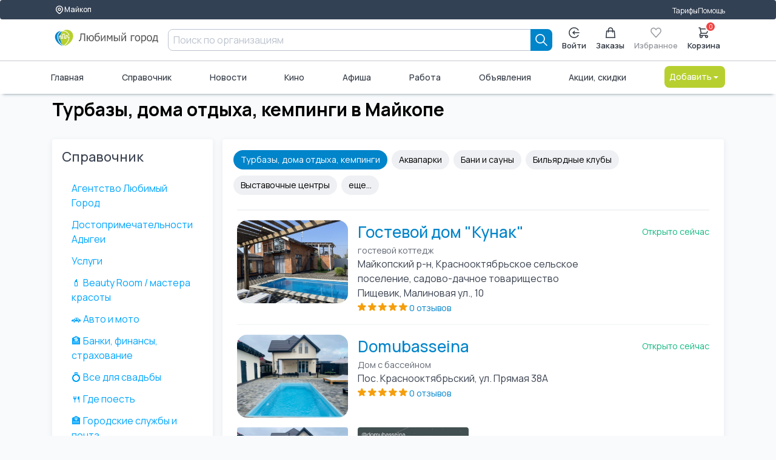

--- FILE ---
content_type: text/html; charset=UTF-8
request_url: https://lyubimiigorod.ru/maykop/companies/72356
body_size: 17327
content:
<!DOCTYPE html>
<html lang="ru">

<head>
	<meta charset="UTF-8">
	<meta name="viewport" content="width=device-width, initial-scale=1.0, minimum-scale=1.0">
	<title>Турбазы, дома отдыха, кемпинги в Майкопе, 🥳 Отдых и развлечения | Любимый город</title>
	<meta name="description" content="20 организаций в категории Турбазы, дома отдыха, кемпинги, 🥳 Отдых и развлечения в Майкопе адреса, контакты, отзывы">
	<meta name="facebook-domain-verification" content="b38cq0v3ehqxpk4ebtytkq54wtnw06" />
	<link rel="stylesheet" href="/assets/ui-kit/css/spectre.min.css">
	<link rel="stylesheet" href="/assets/ui-kit/css/spectre-exp.min.css">
	<link rel="stylesheet" href="/assets/ui-kit/css/spectre-icons.min.css">
	<link rel="stylesheet" href="/assets/ui-kit/css/ui-style.min.css?ver=7">
	<link rel="stylesheet" href="/assets/ui-kit/css/patch.css?ver=4">

	
	<script src="/assets/htmx.min.js"></script>

	<style>
		html,
		body {
			height: initial;
			min-height: 100%;
		}

		.flex-between {
			display: flex;
			justify-content: space-between;
		}

		form {
			padding: initial;
		}

		.brd {
			border-radius: 0.6rem;
			overflow: hidden;
		}

		h1 {
			color: black;
			font-weight: 700;
			font-size: 30px;
			line-height: 36px;
		}

		p {
			font-size: 18px;
		}

		.articleBody {
			font-size: 18px;
		}

		.card {
			box-shadow: initial;
		}

		.form-input {
			border-radius: 0.4rem;
		}
	</style>

	<script src="/web/v3assets/js/swipe.js" async defer></script>


	<!-- Global site tag (gtag.js) - Google Analytics -->
	<script async src="https://www.googletagmanager.com/gtag/js?id=UA-130095873-2"></script>
	<script>
		window.dataLayer = window.dataLayer || [];

		function gtag() {
			dataLayer.push(arguments);
		}
		gtag('js', new Date());

		gtag('config', 'UA-130095873-2');
	</script>

	
			<script src="https://lyubimiigorod.ru/assets/petite-vue/petite-vue.iife.js"></script>
	<script id="user_auth" type="application/json">
		{"auth":0}	</script>
	<script src="/js/mitt.js"></script>
	<script>
		window[Symbol.for('application-mitt')] = mitt();
		window[Symbol.for('mitt')] = window[Symbol.for('application-mitt')];
		window['emitter'] = window[Symbol.for('application-mitt')];
	</script>

	
	</head>

<style>
    .ai-logo {
        width: 100%;
    }

    [v-cloak] {
        display: none;
    }

    .invisible {
        display: none;
    }

    .sticked {
        position: sticky;
        top: 0px;
        z-index: 100;
    }

    #search-mobile-box {
        z-index: 20000;
    }
</style>



    <header class="navbar" id="header_desktop">
        <section class="container">
            <div class="container grid-xl">
                <div class="nav-menu">
                    <div class="col-auto">
                        <a href="/cities" class="btn btn-sm" aria-label="Выбор города">
                            <svg width="16" height="16" viewBox="0 0 24 24" fill="none" xmlns="http://www.w3.org/2000/svg">
                                <path d="M17.657 16.657L13.414 20.9C13.2284 21.0858 13.0081 21.2331 12.7656 21.3336C12.523 21.4342 12.2631 21.4859 12.0005 21.4859C11.738 21.4859 11.478 21.4342 11.2354 21.3336C10.9929 21.2331 10.7726 21.0858 10.587 20.9L6.343 16.657C5.22422 15.5382 4.46234 14.1127 4.15369 12.5609C3.84504 11.009 4.00349 9.40053 4.60901 7.93874C5.21452 6.47696 6.2399 5.22755 7.55548 4.34852C8.87107 3.46949 10.4178 3.00031 12 3.00031C13.5822 3.00031 15.1289 3.46949 16.4445 4.34852C17.7601 5.22755 18.7855 6.47696 19.391 7.93874C19.9965 9.40053 20.155 11.009 19.8463 12.5609C19.5377 14.1127 18.7758 15.5382 17.657 16.657V16.657Z" stroke-linecap="round" stroke-linejoin="round"></path>
                                <path d="M14.1213 13.1213C14.6839 12.5587 15 11.7956 15 11C15 10.2044 14.6839 9.44129 14.1213 8.87868C13.5587 8.31607 12.7956 8 12 8C11.2044 8 10.4413 8.31607 9.87868 8.87868C9.31607 9.44129 9 10.2044 9 11C9 11.7956 9.31607 12.5587 9.87868 13.1213C10.4413 13.6839 11.2044 14 12 14C12.7956 14 13.5587 13.6839 14.1213 13.1213Z" stroke-linecap="round" stroke-linejoin="round"></path>
                            </svg>
                            Майкоп                        </a>
                    </div>
                    <div class="col-mx-auto"></div>
                    <div class="col-auto">
                        <a href="/maykop/tarifes">Тарифы</a>
                    </div>
                    <div class="col-auto">
                        <a href="https://help.lyubimiigorod.ru/">Помощь</a>
                    </div>
                    <!-- <div class="col-auto">
                        <a href="#">Для бизнеса</a>
                    </div> -->
                </div>
            </div>
        </section>
        <div class="container">
            <div class="container grid-xl">
                <div class="nav-menu">
                    <div class="col-2">
                        <a href="/maykop" class="navbar-brand" aria-label="Любимый город">
                            <img class="ai-logo" src="/assets/ui-kit/img/logo_lg.svg" alt="логотип Любимый город">
                        </a>
                    </div>
                    <div class="column col">
                        <form class="col input-group" autocomplete="off" method="get" action="/maykop/search">
    <input class="form-input" type="text" name="query" placeholder="Поиск по организациям">
    <button type="submit" class="btn btn-primary input-group-btn " aria-label="Search">
        <svg width="20" height="20" viewBox="0 0 20 20" fill="none" xmlns="http://www.w3.org/2000/svg">
            <path d="M19 19L13 13M15 8C15 8.91925 14.8189 9.82951 14.4672 10.6788C14.1154 11.5281 13.5998 12.2997 12.9497 12.9497C12.2997 13.5998 11.5281 14.1154 10.6788 14.4672C9.82951 14.8189 8.91925 15 8 15C7.08075 15 6.1705 14.8189 5.32122 14.4672C4.47194 14.1154 3.70026 13.5998 3.05025 12.9497C2.40024 12.2997 1.88463 11.5281 1.53284 10.6788C1.18106 9.82951 1 8.91925 1 8C1 6.14348 1.7375 4.36301 3.05025 3.05025C4.36301 1.7375 6.14348 1 8 1C9.85652 1 11.637 1.7375 12.9497 3.05025C14.2625 4.36301 15 6.14348 15 8Z" stroke="currentColor" stroke-width="1.7" stroke-linecap="round" stroke-linejoin="round" />
        </svg>
    </button>
</form>                                            </div>
                    <div class="col-auto">
                        <div class="nav-menu">
                                                            <div class="popover popover-bottom">
                                    <a href="/login" class="btn btn-vertical " aria-label="Enter">
                                        <svg width="20" height="20" viewBox="0 0 20 20" fill="none" xmlns="http://www.w3.org/2000/svg">
                                            <path d="M18.9964 10H7.91943" stroke="currentColor" stroke-width="1.7" stroke-linecap="round" stroke-linejoin="round" />
                                            <path d="M10.6887 7.23077L7.91943 10L10.6887 12.7692" stroke="currentColor" stroke-width="1.7" stroke-linecap="round" stroke-linejoin="round" />
                                            <path d="M17.5838 14.8462C16.5357 16.4864 14.984 17.7426 13.1615 18.4264C11.3391 19.1102 9.34399 19.1847 7.47559 18.6387C5.60718 18.0927 3.96615 16.9557 2.79862 15.3982C1.63109 13.8406 1 11.9465 1 10C1 8.05346 1.63109 6.15937 2.79862 4.60184C3.96615 3.04431 5.60718 1.90728 7.47559 1.36129C9.34399 0.815302 11.3391 0.889788 13.1615 1.57357C14.984 2.25736 16.5357 3.51359 17.5838 5.15385" stroke="currentColor" stroke-width="1.7" stroke-linecap="round" stroke-linejoin="round" />
                                        </svg>
                                        Войти
                                    </a>
                                </div>
                            
                            <a href="/maykop/orders" class="btn btn-vertical " aria-label="Заказы">
                                <svg width="18" height="20" viewBox="0 0 18 20" fill="none" xmlns="http://www.w3.org/2000/svg">
                                    <path d="M13 9V5C13 3.93913 12.5786 2.92172 11.8284 2.17157C11.0783 1.42143 10.0609 1 9 1C7.93913 1 6.92172 1.42143 6.17157 2.17157C5.42143 2.92172 5 3.93913 5 5V9M2 7H16L17 19H1L2 7Z" stroke="currentColor" stroke-width="1.7" stroke-linecap="round" stroke-linejoin="round" />
                                </svg>
                                Заказы
                            </a>
                            <a href="#" class="btn disabled btn-vertical" aria-label="Избранное">
                                <svg width="20" height="19" viewBox="0 0 20 19" fill="none" xmlns="http://www.w3.org/2000/svg">
                                    <path d="M1.34255 4.07375C1.5687 3.46964 1.90017 2.92074 2.31804 2.45838C2.7359 1.99602 3.23198 1.62925 3.77795 1.37902C4.32392 1.12879 4.90909 1 5.50004 1C6.09099 1 6.67616 1.12879 7.22213 1.37902C7.7681 1.62925 8.26417 1.99602 8.68204 2.45838L10 3.91672L11.318 2.45838C12.162 1.5246 13.3066 1.00001 14.5 1.00001C15.6935 1.00001 16.8381 1.5246 17.682 2.45838C18.526 3.39216 19.0001 4.65864 19.0001 5.9792C19.0001 7.29977 18.526 8.56624 17.682 9.50002L10 18L2.31804 9.50002C1.90017 9.03766 1.5687 8.48876 1.34255 7.88466C1.1164 7.28055 1 6.63308 1 5.9792C1 5.32533 1.1164 4.67785 1.34255 4.07375Z" stroke="currentColor" stroke-width="1.7" stroke-linecap="round" stroke-linejoin="round" />
                                </svg>
                                Избранное
                            </a>
                            <a href="/maykop/basket" class="btn btn-vertical badge-box " aria-label="Корзина">
                                <svg width="20" height="20" viewBox="0 0 20 20" fill="none" xmlns="http://www.w3.org/2000/svg">
                                    <path d="M1 1H3L3.4 3M3.4 3H19L15 11H5M3.4 3L5 11M5 11L2.707 13.293C2.077 13.923 2.523 15 3.414 15H15M15 15C14.4696 15 13.9609 15.2107 13.5858 15.5858C13.2107 15.9609 13 16.4696 13 17C13 17.5304 13.2107 18.0391 13.5858 18.4142C13.9609 18.7893 14.4696 19 15 19C15.5304 19 16.0391 18.7893 16.4142 18.4142C16.7893 18.0391 17 17.5304 17 17C17 16.4696 16.7893 15.9609 16.4142 15.5858C16.0391 15.2107 15.5304 15 15 15ZM7 17C7 17.5304 6.78929 18.0391 6.41421 18.4142C6.03914 18.7893 5.53043 19 5 19C4.46957 19 3.96086 18.7893 3.58579 18.4142C3.21071 18.0391 3 17.5304 3 17C3 16.4696 3.21071 15.9609 3.58579 15.5858C3.96086 15.2107 4.46957 15 5 15C5.53043 15 6.03914 15.2107 6.41421 15.5858C6.78929 15.9609 7 16.4696 7 17Z" stroke="currentColor" stroke-width="1.7" stroke-linecap="round" stroke-linejoin="round" />
                                </svg>
                                <span class="info-badge" id="basketCount" data-badge="0"></span>
                                Корзина
                            </a>
                        </div>
                    </div>
                </div>
            </div>
        </div>
        <div class="container">
            <div class="container grid-xl">
                <div class="nav-menu">
                                        <a href="/maykop" class="">Главная</a>
                    <a href="/maykop/companies">Справочник</a>
                    <a href="/maykop/news">Новости</a>
                    <a href="/maykop/cinema">Кино</a>
                    <a href="/maykop/afisha">Афиша</a>
                    <a href="/maykop/vacancies/1">Работа</a>
                    <a href="/maykop/ads">Объявления</a>
                    <a href="/maykop/promos">Акции, скидки</a>
                    <div class="dropdown dropdown-right">
                        <a href="#" onclick="return false;" class="btn btn-alternative dropdown-toggle" tabindex="0" aria-label="Добавить">
                            Добавить <i class="icon icon-caret"></i>
                        </a>
                        <ul class="menu">
                            <li class="menu-item">
                                <a href="/login">Организацию</a>
                            </li>
                            <li class="menu-item">
                                <a href="/login">Объявление</a>
                            </li>
                            <li class="menu-item">
                                <a href="/login">Вакансию</a>
                            </li>
                            <li class="menu-item">
                                <a href="/login">Резюме</a>
                            </li>
                        </ul>
                    </div>
                </div>
            </div>
        </div>
    </header>


<script>
    console.log('header');
    console.log(window[Symbol.for('application-mitt')]);
    (window[Symbol.for('application-mitt')]).on('basket_count_update', (count) => {
        console.log('basket_count_update', count);

        const basketCount = document.querySelector('#basketCount');
        const basketCountMobile = document.querySelector('#basketCountMobile');
        const basketCountMobileMenu = document.querySelector('#basketCountMobileMenu');
        if (basketCount) basketCount.dataset.badge = count;
        if (basketCountMobile) basketCountMobile.dataset.badge = count;
        if (basketCountMobileMenu) basketCountMobileMenu.dataset.badge = count;
    });
</script>
<style>
    .category-button {
        display: inline-flex;
        padding: 10px 10px;
        background-color: #e4e4e4;
        border-radius: 20px;
        white-space: nowrap;
        margin-right: 8px;
        transition: background-color .2s ease;
        margin-bottom: 8px;
    }

    a.category-button {
        color: black;
        font-weight: bold;
    }

    .selected>a {
        font-weight: bold;
        color: black;
    }

    a.chip {
        color: black;
        margin-bottom: 8px;
    }

    a.category-selected {
        background: #0084ca;
        color: #fff;
    }

    .hidden {
        display: none !important;
    }

    .custom-accordion {
        display: flex;
        justify-content: space-between;
    }

    .accordion-close {
        max-height: 0rem;
    }

    .accordion-cover {
        overflow: hidden;
    }

    .w-100 {
        width: 100%;
    }

    /* @media (min-width: 280px) and (max-width: 767px) {
		h1 {
			padding-left: 0.8rem !important;
			padding-right: 0.8rem !important;
		}
	} */

    .img-product {
        aspect-ratio: 16/9;
    }

    .product-name {
        font-size: 12pt;
        display: -webkit-box;
        max-width: 100%;
        -webkit-line-clamp: 2;
        -webkit-box-orient: vertical;
        overflow: hidden;
        text-overflow: ellipsis;
    }

    .product-price {
        font-size: 10pt;
    }

    .img-round {
        border-radius: 16px;
    }
</style>


<main class="grid-xl">

    <div class="columns">
        <div class="column col-12">
            <h1>Турбазы, дома отдыха, кемпинги в Майкопе</h1>
        </div>
    </div>


    <div class="columns">
        <div class="column col-3 col-md-3 col-xs-12">
            <section class="bg-white accordion-cover">
                <div class="custom-accordion" >
                    <h4>Справочник</h4>
                                    </div>
                <div class="accordion-body  link" id="topMenu">
                    <ul class="menu menu-nav">
                                                    <li class="menu-item ">
                                <a href="/maykop/companies/73166">Агентство Любимый Город</a>
                            </li>
                                                    <li class="menu-item ">
                                <a href="/maykop/companies/72609">Достопримечательности Адыгеи</a>
                            </li>
                                                    <li class="menu-item ">
                                <a href="/maykop/companies/72416">Услуги</a>
                            </li>
                                                    <li class="menu-item ">
                                <a href="/maykop/companies/72626">💄 Beauty Room / мастера красоты</a>
                            </li>
                                                    <li class="menu-item ">
                                <a href="/maykop/companies/72500">🚗 Авто и мото</a>
                            </li>
                                                    <li class="menu-item ">
                                <a href="/maykop/companies/72516">🏦 Банки, финансы, страхование</a>
                            </li>
                                                    <li class="menu-item ">
                                <a href="/maykop/companies/72778">💍 Все для свадьбы</a>
                            </li>
                                                    <li class="menu-item ">
                                <a href="/maykop/companies/72339">🍴 Где поесть</a>
                            </li>
                                                    <li class="menu-item ">
                                <a href="/maykop/companies/72531">🏣 Городские службы и почта</a>
                            </li>
                                                    <li class="menu-item ">
                                <a href="/maykop/companies/72382">🏨 Гостиницы и хостелы</a>
                            </li>
                                                    <li class="menu-item ">
                                <a href="/maykop/companies/72319">🏥 Здоровье</a>
                            </li>
                                                    <li class="menu-item ">
                                <a href="/maykop/companies/72574">💄 Красота</a>
                            </li>
                                                    <li class="menu-item ">
                                <a href="/maykop/companies/72459">🛒 Магазины</a>
                            </li>
                                                    <li class="menu-item selected">
                                <a href="/maykop/companies/78005">🥳 Отдых и развлечения</a>
                            </li>
                                                    <li class="menu-item ">
                                <a href="/maykop/companies/72536">🚔 Полиция, ГИБДД и др.</a>
                            </li>
                                                    <li class="menu-item ">
                                <a href="/maykop/companies/72494">🏗 Строительство и ремонт</a>
                            </li>
                                                    <li class="menu-item ">
                                <a href="/maykop/companies/72560">🏬 Торговые центры</a>
                            </li>
                                                    <li class="menu-item ">
                                <a href="/maykop/companies/72331">🏋‍♂ Спорт</a>
                            </li>
                                                    <li class="menu-item ">
                                <a href="/maykop/companies/72524">🇷🇺 Госучреждения</a>
                            </li>
                                                    <li class="menu-item ">
                                <a href="/maykop/companies/72370">👩‍🎓 Образование</a>
                            </li>
                                            </ul>
                </div>
            </section>
        </div>

        <div class="column col-9 col-md-9 col-xs-12">
            <section class="bg-white" style="min-height: 100%;">
                                                                                                                                                                                                                                                                                                                                                                                                                                                                                                                                                                                    <a href="/maykop/companies/72356" class="chip category-selected">Турбазы, дома отдыха, кемпинги</a>
                                                                                                                <a href="/maykop/companies/78005" class="sub-menu chip ">Аквапарки</a>
                                                                                                        <a href="/maykop/companies/72355" class="sub-menu chip ">Бани и сауны</a>
                                                                                                        <a href="/maykop/companies/72354" class="sub-menu chip ">Бильярдные клубы</a>
                                                                                                        <a href="/maykop/companies/72350" class="sub-menu chip ">Выставочные центры</a>
                                                                                                        <a href="/maykop/companies/72357" class="sub-menu chip hidden">Детские игровые залы и площадки</a>
                                                                                                        <a href="/maykop/companies/72351" class="sub-menu chip hidden">Дома культуры</a>
                                                                                                        <a href="/maykop/companies/72348" class="sub-menu chip hidden">Кинотеатры</a>
                                                                                                        <a href="/maykop/companies/73332" class="sub-menu chip hidden">Компьютерные клубы</a>
                                                                                                        <a href="/maykop/companies/72349" class="sub-menu chip hidden">Культурные центры</a>
                                                                                                        <a href="/maykop/companies/72352" class="sub-menu chip hidden">Ледовые катки</a>
                                                                                                        <a href="/maykop/companies/72345" class="sub-menu chip hidden">Ночные клубы</a>
                                                                                                        <a href="/maykop/companies/72346" class="sub-menu chip hidden">Развлекательные Центры</a>
                                                                                                        <a href="/maykop/companies/72347" class="sub-menu chip hidden">Театры</a>
                                                                                                        <a href="/maykop/companies/72358" class="sub-menu chip hidden">Турагентства</a>
                                                                                                                                    <a href="#" id="top-menu-more" class="chip">еще...</a>
                
                
                                    <div class="column col-12">
                                                    <div class="divider"></div>
                            <div class="columns">
                                <div class="column col-3 col-md-3 col-xs-3">
                                                                            <img class="img-responsive img-square img-round" src="https://lyubimiigorod.ru/images/cards/665ed0cbdc17a.jpg" alt="Гостевой дом &quot;Кунак&quot;" onerror="this.onerror=null;this.style.display='none';this.nextElementSibling.style.display='flex'">
                                                                    </div>
                                <div class="column col-6 col-md-6 col-xs-9">
                                    <a href="/maykop/DomKunak" class="h2">Гостевой дом &quot;Кунак&quot;</a>
                                    <div class="text-small text-muted">гостевой коттедж</div>
                                    <div>Майкопский р-н, Краснооктябрьское сельское поселение, садово-дачное товарищество Пищевик, Малиновая ул., 10</div>
                                    <div class="col">
                                                                                                                                    <svg width="14" height="14" viewBox="0 0 21 20" fill="none" xmlns="http://www.w3.org/2000/svg">
                                                    <path d="M11.288 1.69075C10.989 0.76975 9.68601 0.76975 9.38601 1.69075L7.86701 6.36475C7.80158 6.5654 7.67436 6.74021 7.50353 6.86415C7.33271 6.98809 7.12706 7.05481 6.91601 7.05475H2.00201C1.03401 7.05475 0.630009 8.29475 1.41401 8.86475L5.39001 11.7528C5.5608 11.8769 5.68791 12.052 5.75312 12.2528C5.81833 12.4536 5.81829 12.6699 5.75301 12.8708L4.23501 17.5448C3.93501 18.4657 4.99001 19.2327 5.77301 18.6628L9.74901 15.7747C9.9199 15.6505 10.1257 15.5836 10.337 15.5836C10.5483 15.5836 10.7541 15.6505 10.925 15.7747L14.901 18.6628C15.684 19.2327 16.739 18.4668 16.439 17.5448L14.921 12.8708C14.8557 12.6699 14.8557 12.4536 14.9209 12.2528C14.9861 12.052 15.1132 11.8769 15.284 11.7528L19.26 8.86475C20.043 8.29475 19.641 7.05475 18.672 7.05475H13.757C13.5461 7.05459 13.3407 6.98778 13.1701 6.86385C12.9995 6.73993 12.8724 6.56524 12.807 6.36475L11.288 1.69075Z" stroke="#f59e0b" stroke-width="1.7" stroke-linecap="round" stroke-linejoin="round" fill="#f59e0b"></path>
                                                </svg>
                                                                                                                                                                                <svg width="14" height="14" viewBox="0 0 21 20" fill="none" xmlns="http://www.w3.org/2000/svg">
                                                    <path d="M11.288 1.69075C10.989 0.76975 9.68601 0.76975 9.38601 1.69075L7.86701 6.36475C7.80158 6.5654 7.67436 6.74021 7.50353 6.86415C7.33271 6.98809 7.12706 7.05481 6.91601 7.05475H2.00201C1.03401 7.05475 0.630009 8.29475 1.41401 8.86475L5.39001 11.7528C5.5608 11.8769 5.68791 12.052 5.75312 12.2528C5.81833 12.4536 5.81829 12.6699 5.75301 12.8708L4.23501 17.5448C3.93501 18.4657 4.99001 19.2327 5.77301 18.6628L9.74901 15.7747C9.9199 15.6505 10.1257 15.5836 10.337 15.5836C10.5483 15.5836 10.7541 15.6505 10.925 15.7747L14.901 18.6628C15.684 19.2327 16.739 18.4668 16.439 17.5448L14.921 12.8708C14.8557 12.6699 14.8557 12.4536 14.9209 12.2528C14.9861 12.052 15.1132 11.8769 15.284 11.7528L19.26 8.86475C20.043 8.29475 19.641 7.05475 18.672 7.05475H13.757C13.5461 7.05459 13.3407 6.98778 13.1701 6.86385C12.9995 6.73993 12.8724 6.56524 12.807 6.36475L11.288 1.69075Z" stroke="#f59e0b" stroke-width="1.7" stroke-linecap="round" stroke-linejoin="round" fill="#f59e0b"></path>
                                                </svg>
                                                                                                                                                                                <svg width="14" height="14" viewBox="0 0 21 20" fill="none" xmlns="http://www.w3.org/2000/svg">
                                                    <path d="M11.288 1.69075C10.989 0.76975 9.68601 0.76975 9.38601 1.69075L7.86701 6.36475C7.80158 6.5654 7.67436 6.74021 7.50353 6.86415C7.33271 6.98809 7.12706 7.05481 6.91601 7.05475H2.00201C1.03401 7.05475 0.630009 8.29475 1.41401 8.86475L5.39001 11.7528C5.5608 11.8769 5.68791 12.052 5.75312 12.2528C5.81833 12.4536 5.81829 12.6699 5.75301 12.8708L4.23501 17.5448C3.93501 18.4657 4.99001 19.2327 5.77301 18.6628L9.74901 15.7747C9.9199 15.6505 10.1257 15.5836 10.337 15.5836C10.5483 15.5836 10.7541 15.6505 10.925 15.7747L14.901 18.6628C15.684 19.2327 16.739 18.4668 16.439 17.5448L14.921 12.8708C14.8557 12.6699 14.8557 12.4536 14.9209 12.2528C14.9861 12.052 15.1132 11.8769 15.284 11.7528L19.26 8.86475C20.043 8.29475 19.641 7.05475 18.672 7.05475H13.757C13.5461 7.05459 13.3407 6.98778 13.1701 6.86385C12.9995 6.73993 12.8724 6.56524 12.807 6.36475L11.288 1.69075Z" stroke="#f59e0b" stroke-width="1.7" stroke-linecap="round" stroke-linejoin="round" fill="#f59e0b"></path>
                                                </svg>
                                                                                                                                                                                <svg width="14" height="14" viewBox="0 0 21 20" fill="none" xmlns="http://www.w3.org/2000/svg">
                                                    <path d="M11.288 1.69075C10.989 0.76975 9.68601 0.76975 9.38601 1.69075L7.86701 6.36475C7.80158 6.5654 7.67436 6.74021 7.50353 6.86415C7.33271 6.98809 7.12706 7.05481 6.91601 7.05475H2.00201C1.03401 7.05475 0.630009 8.29475 1.41401 8.86475L5.39001 11.7528C5.5608 11.8769 5.68791 12.052 5.75312 12.2528C5.81833 12.4536 5.81829 12.6699 5.75301 12.8708L4.23501 17.5448C3.93501 18.4657 4.99001 19.2327 5.77301 18.6628L9.74901 15.7747C9.9199 15.6505 10.1257 15.5836 10.337 15.5836C10.5483 15.5836 10.7541 15.6505 10.925 15.7747L14.901 18.6628C15.684 19.2327 16.739 18.4668 16.439 17.5448L14.921 12.8708C14.8557 12.6699 14.8557 12.4536 14.9209 12.2528C14.9861 12.052 15.1132 11.8769 15.284 11.7528L19.26 8.86475C20.043 8.29475 19.641 7.05475 18.672 7.05475H13.757C13.5461 7.05459 13.3407 6.98778 13.1701 6.86385C12.9995 6.73993 12.8724 6.56524 12.807 6.36475L11.288 1.69075Z" stroke="#f59e0b" stroke-width="1.7" stroke-linecap="round" stroke-linejoin="round" fill="#f59e0b"></path>
                                                </svg>
                                                                                                                                                                                <svg width="14" height="14" viewBox="0 0 21 20" fill="none" xmlns="http://www.w3.org/2000/svg">
                                                    <path d="M11.288 1.69075C10.989 0.76975 9.68601 0.76975 9.38601 1.69075L7.86701 6.36475C7.80158 6.5654 7.67436 6.74021 7.50353 6.86415C7.33271 6.98809 7.12706 7.05481 6.91601 7.05475H2.00201C1.03401 7.05475 0.630009 8.29475 1.41401 8.86475L5.39001 11.7528C5.5608 11.8769 5.68791 12.052 5.75312 12.2528C5.81833 12.4536 5.81829 12.6699 5.75301 12.8708L4.23501 17.5448C3.93501 18.4657 4.99001 19.2327 5.77301 18.6628L9.74901 15.7747C9.9199 15.6505 10.1257 15.5836 10.337 15.5836C10.5483 15.5836 10.7541 15.6505 10.925 15.7747L14.901 18.6628C15.684 19.2327 16.739 18.4668 16.439 17.5448L14.921 12.8708C14.8557 12.6699 14.8557 12.4536 14.9209 12.2528C14.9861 12.052 15.1132 11.8769 15.284 11.7528L19.26 8.86475C20.043 8.29475 19.641 7.05475 18.672 7.05475H13.757C13.5461 7.05459 13.3407 6.98778 13.1701 6.86385C12.9995 6.73993 12.8724 6.56524 12.807 6.36475L11.288 1.69075Z" stroke="#f59e0b" stroke-width="1.7" stroke-linecap="round" stroke-linejoin="round" fill="#f59e0b"></path>
                                                </svg>
                                                                                                                            <a href="#" class="text-small">0 отзывов</a>
                                    </div>
                                </div>
                                <div class="column col-3 col-md-3 col-xs-12">
                                    <div class="columns">
                                        <div class="column col-12 col-md-12 col-xs-auto text-small text-success text-right mb-2">Открыто сейчас</div>
                                                                            </div>
                                </div>
                                                                                            </div>
                                                    <div class="divider"></div>
                            <div class="columns">
                                <div class="column col-3 col-md-3 col-xs-3">
                                                                            <img class="img-responsive img-square img-round" src="https://lyubimiigorod.ru/images/photos/64108114a7ebb.jpg" alt="Domubasseina" onerror="this.onerror=null;this.style.display='none';this.nextElementSibling.style.display='flex'">
                                                                    </div>
                                <div class="column col-6 col-md-6 col-xs-9">
                                    <a href="/maykop/Domubasseina" class="h2">Domubasseina</a>
                                    <div class="text-small text-muted">Дом с бассейном</div>
                                    <div>Пос. Краснооктябрьский, ул. Прямая 38А</div>
                                    <div class="col">
                                                                                                                                    <svg width="14" height="14" viewBox="0 0 21 20" fill="none" xmlns="http://www.w3.org/2000/svg">
                                                    <path d="M11.288 1.69075C10.989 0.76975 9.68601 0.76975 9.38601 1.69075L7.86701 6.36475C7.80158 6.5654 7.67436 6.74021 7.50353 6.86415C7.33271 6.98809 7.12706 7.05481 6.91601 7.05475H2.00201C1.03401 7.05475 0.630009 8.29475 1.41401 8.86475L5.39001 11.7528C5.5608 11.8769 5.68791 12.052 5.75312 12.2528C5.81833 12.4536 5.81829 12.6699 5.75301 12.8708L4.23501 17.5448C3.93501 18.4657 4.99001 19.2327 5.77301 18.6628L9.74901 15.7747C9.9199 15.6505 10.1257 15.5836 10.337 15.5836C10.5483 15.5836 10.7541 15.6505 10.925 15.7747L14.901 18.6628C15.684 19.2327 16.739 18.4668 16.439 17.5448L14.921 12.8708C14.8557 12.6699 14.8557 12.4536 14.9209 12.2528C14.9861 12.052 15.1132 11.8769 15.284 11.7528L19.26 8.86475C20.043 8.29475 19.641 7.05475 18.672 7.05475H13.757C13.5461 7.05459 13.3407 6.98778 13.1701 6.86385C12.9995 6.73993 12.8724 6.56524 12.807 6.36475L11.288 1.69075Z" stroke="#f59e0b" stroke-width="1.7" stroke-linecap="round" stroke-linejoin="round" fill="#f59e0b"></path>
                                                </svg>
                                                                                                                                                                                <svg width="14" height="14" viewBox="0 0 21 20" fill="none" xmlns="http://www.w3.org/2000/svg">
                                                    <path d="M11.288 1.69075C10.989 0.76975 9.68601 0.76975 9.38601 1.69075L7.86701 6.36475C7.80158 6.5654 7.67436 6.74021 7.50353 6.86415C7.33271 6.98809 7.12706 7.05481 6.91601 7.05475H2.00201C1.03401 7.05475 0.630009 8.29475 1.41401 8.86475L5.39001 11.7528C5.5608 11.8769 5.68791 12.052 5.75312 12.2528C5.81833 12.4536 5.81829 12.6699 5.75301 12.8708L4.23501 17.5448C3.93501 18.4657 4.99001 19.2327 5.77301 18.6628L9.74901 15.7747C9.9199 15.6505 10.1257 15.5836 10.337 15.5836C10.5483 15.5836 10.7541 15.6505 10.925 15.7747L14.901 18.6628C15.684 19.2327 16.739 18.4668 16.439 17.5448L14.921 12.8708C14.8557 12.6699 14.8557 12.4536 14.9209 12.2528C14.9861 12.052 15.1132 11.8769 15.284 11.7528L19.26 8.86475C20.043 8.29475 19.641 7.05475 18.672 7.05475H13.757C13.5461 7.05459 13.3407 6.98778 13.1701 6.86385C12.9995 6.73993 12.8724 6.56524 12.807 6.36475L11.288 1.69075Z" stroke="#f59e0b" stroke-width="1.7" stroke-linecap="round" stroke-linejoin="round" fill="#f59e0b"></path>
                                                </svg>
                                                                                                                                                                                <svg width="14" height="14" viewBox="0 0 21 20" fill="none" xmlns="http://www.w3.org/2000/svg">
                                                    <path d="M11.288 1.69075C10.989 0.76975 9.68601 0.76975 9.38601 1.69075L7.86701 6.36475C7.80158 6.5654 7.67436 6.74021 7.50353 6.86415C7.33271 6.98809 7.12706 7.05481 6.91601 7.05475H2.00201C1.03401 7.05475 0.630009 8.29475 1.41401 8.86475L5.39001 11.7528C5.5608 11.8769 5.68791 12.052 5.75312 12.2528C5.81833 12.4536 5.81829 12.6699 5.75301 12.8708L4.23501 17.5448C3.93501 18.4657 4.99001 19.2327 5.77301 18.6628L9.74901 15.7747C9.9199 15.6505 10.1257 15.5836 10.337 15.5836C10.5483 15.5836 10.7541 15.6505 10.925 15.7747L14.901 18.6628C15.684 19.2327 16.739 18.4668 16.439 17.5448L14.921 12.8708C14.8557 12.6699 14.8557 12.4536 14.9209 12.2528C14.9861 12.052 15.1132 11.8769 15.284 11.7528L19.26 8.86475C20.043 8.29475 19.641 7.05475 18.672 7.05475H13.757C13.5461 7.05459 13.3407 6.98778 13.1701 6.86385C12.9995 6.73993 12.8724 6.56524 12.807 6.36475L11.288 1.69075Z" stroke="#f59e0b" stroke-width="1.7" stroke-linecap="round" stroke-linejoin="round" fill="#f59e0b"></path>
                                                </svg>
                                                                                                                                                                                <svg width="14" height="14" viewBox="0 0 21 20" fill="none" xmlns="http://www.w3.org/2000/svg">
                                                    <path d="M11.288 1.69075C10.989 0.76975 9.68601 0.76975 9.38601 1.69075L7.86701 6.36475C7.80158 6.5654 7.67436 6.74021 7.50353 6.86415C7.33271 6.98809 7.12706 7.05481 6.91601 7.05475H2.00201C1.03401 7.05475 0.630009 8.29475 1.41401 8.86475L5.39001 11.7528C5.5608 11.8769 5.68791 12.052 5.75312 12.2528C5.81833 12.4536 5.81829 12.6699 5.75301 12.8708L4.23501 17.5448C3.93501 18.4657 4.99001 19.2327 5.77301 18.6628L9.74901 15.7747C9.9199 15.6505 10.1257 15.5836 10.337 15.5836C10.5483 15.5836 10.7541 15.6505 10.925 15.7747L14.901 18.6628C15.684 19.2327 16.739 18.4668 16.439 17.5448L14.921 12.8708C14.8557 12.6699 14.8557 12.4536 14.9209 12.2528C14.9861 12.052 15.1132 11.8769 15.284 11.7528L19.26 8.86475C20.043 8.29475 19.641 7.05475 18.672 7.05475H13.757C13.5461 7.05459 13.3407 6.98778 13.1701 6.86385C12.9995 6.73993 12.8724 6.56524 12.807 6.36475L11.288 1.69075Z" stroke="#f59e0b" stroke-width="1.7" stroke-linecap="round" stroke-linejoin="round" fill="#f59e0b"></path>
                                                </svg>
                                                                                                                                                                                <svg width="14" height="14" viewBox="0 0 21 20" fill="none" xmlns="http://www.w3.org/2000/svg">
                                                    <path d="M11.288 1.69075C10.989 0.76975 9.68601 0.76975 9.38601 1.69075L7.86701 6.36475C7.80158 6.5654 7.67436 6.74021 7.50353 6.86415C7.33271 6.98809 7.12706 7.05481 6.91601 7.05475H2.00201C1.03401 7.05475 0.630009 8.29475 1.41401 8.86475L5.39001 11.7528C5.5608 11.8769 5.68791 12.052 5.75312 12.2528C5.81833 12.4536 5.81829 12.6699 5.75301 12.8708L4.23501 17.5448C3.93501 18.4657 4.99001 19.2327 5.77301 18.6628L9.74901 15.7747C9.9199 15.6505 10.1257 15.5836 10.337 15.5836C10.5483 15.5836 10.7541 15.6505 10.925 15.7747L14.901 18.6628C15.684 19.2327 16.739 18.4668 16.439 17.5448L14.921 12.8708C14.8557 12.6699 14.8557 12.4536 14.9209 12.2528C14.9861 12.052 15.1132 11.8769 15.284 11.7528L19.26 8.86475C20.043 8.29475 19.641 7.05475 18.672 7.05475H13.757C13.5461 7.05459 13.3407 6.98778 13.1701 6.86385C12.9995 6.73993 12.8724 6.56524 12.807 6.36475L11.288 1.69075Z" stroke="#f59e0b" stroke-width="1.7" stroke-linecap="round" stroke-linejoin="round" fill="#f59e0b"></path>
                                                </svg>
                                                                                                                            <a href="#" class="text-small">0 отзывов</a>
                                    </div>
                                </div>
                                <div class="column col-3 col-md-3 col-xs-12">
                                    <div class="columns">
                                        <div class="column col-12 col-md-12 col-xs-auto text-small text-success text-right mb-2">Открыто сейчас</div>
                                                                            </div>
                                </div>
                                                                                                    <div class="columns ml-0 mr-0 w-100">
                                                                                    <div class="column col-3 col-xs-6">
                                                <a href="/maykop/Domubasseina/shop/item/124054" aria-label="Проживание" class="card">
                                                    <div class="card-image">
                                                        <img class="img-responsive img-product brd" src="https://new.lyubimiigorod.ru/images/catalog/64131897ad28d.jpg" alt="Проживание" onerror="this.onerror=null;this.src='https://lyubimiigorod.ru/web/v2assets/img/nophoto.jpg'">
                                                        <div style="padding: 0.2rem;">
                                                            <div class="card-info2 product-name">
                                                                Проживание</div>
                                                                                                                            <div class="card-info2 product-price">
                                                                    от                                                                     13000 руб. ₽</div>
                                                                                                                    </div>
                                                    </div>
                                                </a>
                                            </div>
                                                                                    <div class="column col-3 col-xs-6">
                                                <a href="/maykop/Domubasseina/shop/item/124055" aria-label="Условия проживания" class="card">
                                                    <div class="card-image">
                                                        <img class="img-responsive img-product brd" src="https://new.lyubimiigorod.ru/images/catalog/6413198b21073.jpg" alt="Условия проживания" onerror="this.onerror=null;this.src='https://lyubimiigorod.ru/web/v2assets/img/nophoto.jpg'">
                                                        <div style="padding: 0.2rem;">
                                                            <div class="card-info2 product-name">
                                                                Условия проживания</div>
                                                                                                                            <div class="card-info2 product-price">
                                                                                                                                        0 руб. ₽</div>
                                                                                                                    </div>
                                                    </div>
                                                </a>
                                            </div>
                                                                            </div>
                                                            </div>
                                                    <div class="divider"></div>
                            <div class="columns">
                                <div class="column col-3 col-md-3 col-xs-3">
                                                                            <img class="img-responsive img-square img-round" src="https://new.lyubimiigorod.ru/images/cards/6319eb5bb9727.png" alt="АкваТермо" onerror="this.onerror=null;this.style.display='none';this.nextElementSibling.style.display='flex'">
                                                                    </div>
                                <div class="column col-6 col-md-6 col-xs-9">
                                    <a href="/maykop/MQfRFiD2t9" class="h2">АкваТермо</a>
                                    <div class="text-small text-muted">Термальные источники</div>
                                    <div>Республика Адыгея, Майкопский район, Железнодорожная улица, 55</div>
                                    <div class="col">
                                                                                                                                    <svg width="14" height="14" viewBox="0 0 21 20" fill="none" xmlns="http://www.w3.org/2000/svg">
                                                    <path d="M11.288 1.69075C10.989 0.76975 9.68601 0.76975 9.38601 1.69075L7.86701 6.36475C7.80158 6.5654 7.67436 6.74021 7.50353 6.86415C7.33271 6.98809 7.12706 7.05481 6.91601 7.05475H2.00201C1.03401 7.05475 0.630009 8.29475 1.41401 8.86475L5.39001 11.7528C5.5608 11.8769 5.68791 12.052 5.75312 12.2528C5.81833 12.4536 5.81829 12.6699 5.75301 12.8708L4.23501 17.5448C3.93501 18.4657 4.99001 19.2327 5.77301 18.6628L9.74901 15.7747C9.9199 15.6505 10.1257 15.5836 10.337 15.5836C10.5483 15.5836 10.7541 15.6505 10.925 15.7747L14.901 18.6628C15.684 19.2327 16.739 18.4668 16.439 17.5448L14.921 12.8708C14.8557 12.6699 14.8557 12.4536 14.9209 12.2528C14.9861 12.052 15.1132 11.8769 15.284 11.7528L19.26 8.86475C20.043 8.29475 19.641 7.05475 18.672 7.05475H13.757C13.5461 7.05459 13.3407 6.98778 13.1701 6.86385C12.9995 6.73993 12.8724 6.56524 12.807 6.36475L11.288 1.69075Z" stroke="#f59e0b" stroke-width="1.7" stroke-linecap="round" stroke-linejoin="round" fill="#f59e0b"></path>
                                                </svg>
                                                                                                                                                                                <svg width="14" height="14" viewBox="0 0 21 20" fill="none" xmlns="http://www.w3.org/2000/svg">
                                                    <path d="M11.288 1.69075C10.989 0.76975 9.68601 0.76975 9.38601 1.69075L7.86701 6.36475C7.80158 6.5654 7.67436 6.74021 7.50353 6.86415C7.33271 6.98809 7.12706 7.05481 6.91601 7.05475H2.00201C1.03401 7.05475 0.630009 8.29475 1.41401 8.86475L5.39001 11.7528C5.5608 11.8769 5.68791 12.052 5.75312 12.2528C5.81833 12.4536 5.81829 12.6699 5.75301 12.8708L4.23501 17.5448C3.93501 18.4657 4.99001 19.2327 5.77301 18.6628L9.74901 15.7747C9.9199 15.6505 10.1257 15.5836 10.337 15.5836C10.5483 15.5836 10.7541 15.6505 10.925 15.7747L14.901 18.6628C15.684 19.2327 16.739 18.4668 16.439 17.5448L14.921 12.8708C14.8557 12.6699 14.8557 12.4536 14.9209 12.2528C14.9861 12.052 15.1132 11.8769 15.284 11.7528L19.26 8.86475C20.043 8.29475 19.641 7.05475 18.672 7.05475H13.757C13.5461 7.05459 13.3407 6.98778 13.1701 6.86385C12.9995 6.73993 12.8724 6.56524 12.807 6.36475L11.288 1.69075Z" stroke="#f59e0b" stroke-width="1.7" stroke-linecap="round" stroke-linejoin="round" fill="#f59e0b"></path>
                                                </svg>
                                                                                                                                                                                <svg width="14" height="14" viewBox="0 0 21 20" fill="none" xmlns="http://www.w3.org/2000/svg">
                                                    <path d="M11.288 1.69075C10.989 0.76975 9.68601 0.76975 9.38601 1.69075L7.86701 6.36475C7.80158 6.5654 7.67436 6.74021 7.50353 6.86415C7.33271 6.98809 7.12706 7.05481 6.91601 7.05475H2.00201C1.03401 7.05475 0.630009 8.29475 1.41401 8.86475L5.39001 11.7528C5.5608 11.8769 5.68791 12.052 5.75312 12.2528C5.81833 12.4536 5.81829 12.6699 5.75301 12.8708L4.23501 17.5448C3.93501 18.4657 4.99001 19.2327 5.77301 18.6628L9.74901 15.7747C9.9199 15.6505 10.1257 15.5836 10.337 15.5836C10.5483 15.5836 10.7541 15.6505 10.925 15.7747L14.901 18.6628C15.684 19.2327 16.739 18.4668 16.439 17.5448L14.921 12.8708C14.8557 12.6699 14.8557 12.4536 14.9209 12.2528C14.9861 12.052 15.1132 11.8769 15.284 11.7528L19.26 8.86475C20.043 8.29475 19.641 7.05475 18.672 7.05475H13.757C13.5461 7.05459 13.3407 6.98778 13.1701 6.86385C12.9995 6.73993 12.8724 6.56524 12.807 6.36475L11.288 1.69075Z" stroke="#f59e0b" stroke-width="1.7" stroke-linecap="round" stroke-linejoin="round" fill="#f59e0b"></path>
                                                </svg>
                                                                                                                                                                                <svg width="14" height="14" viewBox="0 0 21 20" fill="none" xmlns="http://www.w3.org/2000/svg">
                                                    <path d="M11.288 1.69075C10.989 0.76975 9.68601 0.76975 9.38601 1.69075L7.86701 6.36475C7.80158 6.5654 7.67436 6.74021 7.50353 6.86415C7.33271 6.98809 7.12706 7.05481 6.91601 7.05475H2.00201C1.03401 7.05475 0.630009 8.29475 1.41401 8.86475L5.39001 11.7528C5.5608 11.8769 5.68791 12.052 5.75312 12.2528C5.81833 12.4536 5.81829 12.6699 5.75301 12.8708L4.23501 17.5448C3.93501 18.4657 4.99001 19.2327 5.77301 18.6628L9.74901 15.7747C9.9199 15.6505 10.1257 15.5836 10.337 15.5836C10.5483 15.5836 10.7541 15.6505 10.925 15.7747L14.901 18.6628C15.684 19.2327 16.739 18.4668 16.439 17.5448L14.921 12.8708C14.8557 12.6699 14.8557 12.4536 14.9209 12.2528C14.9861 12.052 15.1132 11.8769 15.284 11.7528L19.26 8.86475C20.043 8.29475 19.641 7.05475 18.672 7.05475H13.757C13.5461 7.05459 13.3407 6.98778 13.1701 6.86385C12.9995 6.73993 12.8724 6.56524 12.807 6.36475L11.288 1.69075Z" stroke="#f59e0b" stroke-width="1.7" stroke-linecap="round" stroke-linejoin="round" fill="#f59e0b"></path>
                                                </svg>
                                                                                                                                                                                <svg width="14" height="14" viewBox="0 0 21 20" fill="none" xmlns="http://www.w3.org/2000/svg">
                                                    <path d="M11.288 1.69075C10.989 0.76975 9.68601 0.76975 9.38601 1.69075L7.86701 6.36475C7.80158 6.5654 7.67436 6.74021 7.50353 6.86415C7.33271 6.98809 7.12706 7.05481 6.91601 7.05475H2.00201C1.03401 7.05475 0.630009 8.29475 1.41401 8.86475L5.39001 11.7528C5.5608 11.8769 5.68791 12.052 5.75312 12.2528C5.81833 12.4536 5.81829 12.6699 5.75301 12.8708L4.23501 17.5448C3.93501 18.4657 4.99001 19.2327 5.77301 18.6628L9.74901 15.7747C9.9199 15.6505 10.1257 15.5836 10.337 15.5836C10.5483 15.5836 10.7541 15.6505 10.925 15.7747L14.901 18.6628C15.684 19.2327 16.739 18.4668 16.439 17.5448L14.921 12.8708C14.8557 12.6699 14.8557 12.4536 14.9209 12.2528C14.9861 12.052 15.1132 11.8769 15.284 11.7528L19.26 8.86475C20.043 8.29475 19.641 7.05475 18.672 7.05475H13.757C13.5461 7.05459 13.3407 6.98778 13.1701 6.86385C12.9995 6.73993 12.8724 6.56524 12.807 6.36475L11.288 1.69075Z" stroke="#f59e0b" stroke-width="1.7" stroke-linecap="round" stroke-linejoin="round" fill="#f59e0b"></path>
                                                </svg>
                                                                                                                            <a href="#" class="text-small">1 отзывов</a>
                                    </div>
                                </div>
                                <div class="column col-3 col-md-3 col-xs-12">
                                    <div class="columns">
                                        <div class="column col-12 col-md-12 col-xs-auto text-small text-error text-right mb-2">Закрыто сейчас</div>
                                                                            </div>
                                </div>
                                                                    <div class="column col-12">
                                        <div class="d-flex d-flex-nowrap d-flex-start">
                                            <div class="">
                                                <svg width="18" height="18" viewBox="0 0 20 18" fill="none" xmlns="http://www.w3.org/2000/svg">
                                                    <path d="M6 9H6.01M10 9H10.01M14 9H14.01M19 9C19 13.418 14.97 17 10 17C8.52864 17.005 7.07479 16.6808 5.745 16.051L1 17L2.395 13.28C1.512 12.042 1 10.574 1 9C1 4.582 5.03 1 10 1C14.97 1 19 4.582 19 9Z" stroke="#64748b" stroke-width="1.5" stroke-linecap="round" stroke-linejoin="round" />
                                                </svg>
                                            </div>
                                            <div class="text-tiny one-line-row">
                                                Классное место для отдыха.были всей семьёй ,очень понравилось                                             </div>
                                        </div>
                                    </div>
                                                                                                    <div class="columns ml-0 mr-0 w-100">
                                                                                    <div class="column col-3 col-xs-6">
                                                <a href="/maykop/MQfRFiD2t9/shop/item/129498" aria-label="Наши номера" class="card">
                                                    <div class="card-image">
                                                        <img class="img-responsive img-product brd" src="https://new.lyubimiigorod.ru/images/catalog/642185fd382c0.jpg" alt="Наши номера" onerror="this.onerror=null;this.src='https://lyubimiigorod.ru/web/v2assets/img/nophoto.jpg'">
                                                        <div style="padding: 0.2rem;">
                                                            <div class="card-info2 product-name">
                                                                Наши номера</div>
                                                                                                                            <div class="card-info2 product-price">
                                                                    от                                                                     5500 руб. ₽</div>
                                                                                                                    </div>
                                                    </div>
                                                </a>
                                            </div>
                                                                                    <div class="column col-3 col-xs-6">
                                                <a href="/maykop/MQfRFiD2t9/shop/item/129496" aria-label="Аренда беседки на озере" class="card">
                                                    <div class="card-image">
                                                        <img class="img-responsive img-product brd" src="https://new.lyubimiigorod.ru/images/catalog/642185682fb23.jpg" alt="Аренда беседки на озере" onerror="this.onerror=null;this.src='https://lyubimiigorod.ru/web/v2assets/img/nophoto.jpg'">
                                                        <div style="padding: 0.2rem;">
                                                            <div class="card-info2 product-name">
                                                                Аренда беседки на озере</div>
                                                                                                                            <div class="card-info2 product-price">
                                                                    от                                                                     1200 руб. ₽</div>
                                                                                                                    </div>
                                                    </div>
                                                </a>
                                            </div>
                                                                                    <div class="column col-3 col-xs-6">
                                                <a href="/maykop/MQfRFiD2t9/shop/item/129497" aria-label="Аренда стандартной кабинки" class="card">
                                                    <div class="card-image">
                                                        <img class="img-responsive img-product brd" src="https://new.lyubimiigorod.ru/images/catalog/642185ba3e16c.jpg" alt="Аренда стандартной кабинки" onerror="this.onerror=null;this.src='https://lyubimiigorod.ru/web/v2assets/img/nophoto.jpg'">
                                                        <div style="padding: 0.2rem;">
                                                            <div class="card-info2 product-name">
                                                                Аренда стандартной кабинки</div>
                                                                                                                            <div class="card-info2 product-price">
                                                                    от                                                                     1200 руб. ₽</div>
                                                                                                                    </div>
                                                    </div>
                                                </a>
                                            </div>
                                                                            </div>
                                                            </div>
                                                    <div class="divider"></div>
                            <div class="columns">
                                <div class="column col-3 col-md-3 col-xs-3">
                                                                            <img class="img-responsive img-square img-round" src="https://new.lyubimiigorod.ru/images/cards/6421a6aca6329.jpg" alt="Псыгупс" onerror="this.onerror=null;this.style.display='none';this.nextElementSibling.style.display='flex'">
                                                                    </div>
                                <div class="column col-6 col-md-6 col-xs-9">
                                    <a href="/maykop/Q8Sccrz7BW" class="h2">Псыгупс</a>
                                    <div class="text-small text-muted">Термальный Парк-отель</div>
                                    <div>Республика Адыгея, Майкопский район, пос. Тульский, ​Пограничная улица, 7</div>
                                    <div class="col">
                                                                                                                                    <svg width="14" height="14" viewBox="0 0 21 20" fill="none" xmlns="http://www.w3.org/2000/svg">
                                                    <path d="M11.288 1.69075C10.989 0.76975 9.68601 0.76975 9.38601 1.69075L7.86701 6.36475C7.80158 6.5654 7.67436 6.74021 7.50353 6.86415C7.33271 6.98809 7.12706 7.05481 6.91601 7.05475H2.00201C1.03401 7.05475 0.630009 8.29475 1.41401 8.86475L5.39001 11.7528C5.5608 11.8769 5.68791 12.052 5.75312 12.2528C5.81833 12.4536 5.81829 12.6699 5.75301 12.8708L4.23501 17.5448C3.93501 18.4657 4.99001 19.2327 5.77301 18.6628L9.74901 15.7747C9.9199 15.6505 10.1257 15.5836 10.337 15.5836C10.5483 15.5836 10.7541 15.6505 10.925 15.7747L14.901 18.6628C15.684 19.2327 16.739 18.4668 16.439 17.5448L14.921 12.8708C14.8557 12.6699 14.8557 12.4536 14.9209 12.2528C14.9861 12.052 15.1132 11.8769 15.284 11.7528L19.26 8.86475C20.043 8.29475 19.641 7.05475 18.672 7.05475H13.757C13.5461 7.05459 13.3407 6.98778 13.1701 6.86385C12.9995 6.73993 12.8724 6.56524 12.807 6.36475L11.288 1.69075Z" stroke="#f59e0b" stroke-width="1.7" stroke-linecap="round" stroke-linejoin="round" fill="none"></path>
                                                </svg>
                                                                                                                                                                                <svg width="14" height="14" viewBox="0 0 21 20" fill="none" xmlns="http://www.w3.org/2000/svg">
                                                    <path d="M11.288 1.69075C10.989 0.76975 9.68601 0.76975 9.38601 1.69075L7.86701 6.36475C7.80158 6.5654 7.67436 6.74021 7.50353 6.86415C7.33271 6.98809 7.12706 7.05481 6.91601 7.05475H2.00201C1.03401 7.05475 0.630009 8.29475 1.41401 8.86475L5.39001 11.7528C5.5608 11.8769 5.68791 12.052 5.75312 12.2528C5.81833 12.4536 5.81829 12.6699 5.75301 12.8708L4.23501 17.5448C3.93501 18.4657 4.99001 19.2327 5.77301 18.6628L9.74901 15.7747C9.9199 15.6505 10.1257 15.5836 10.337 15.5836C10.5483 15.5836 10.7541 15.6505 10.925 15.7747L14.901 18.6628C15.684 19.2327 16.739 18.4668 16.439 17.5448L14.921 12.8708C14.8557 12.6699 14.8557 12.4536 14.9209 12.2528C14.9861 12.052 15.1132 11.8769 15.284 11.7528L19.26 8.86475C20.043 8.29475 19.641 7.05475 18.672 7.05475H13.757C13.5461 7.05459 13.3407 6.98778 13.1701 6.86385C12.9995 6.73993 12.8724 6.56524 12.807 6.36475L11.288 1.69075Z" stroke="#f59e0b" stroke-width="1.7" stroke-linecap="round" stroke-linejoin="round" fill="none"></path>
                                                </svg>
                                                                                                                                                                                <svg width="14" height="14" viewBox="0 0 21 20" fill="none" xmlns="http://www.w3.org/2000/svg">
                                                    <path d="M11.288 1.69075C10.989 0.76975 9.68601 0.76975 9.38601 1.69075L7.86701 6.36475C7.80158 6.5654 7.67436 6.74021 7.50353 6.86415C7.33271 6.98809 7.12706 7.05481 6.91601 7.05475H2.00201C1.03401 7.05475 0.630009 8.29475 1.41401 8.86475L5.39001 11.7528C5.5608 11.8769 5.68791 12.052 5.75312 12.2528C5.81833 12.4536 5.81829 12.6699 5.75301 12.8708L4.23501 17.5448C3.93501 18.4657 4.99001 19.2327 5.77301 18.6628L9.74901 15.7747C9.9199 15.6505 10.1257 15.5836 10.337 15.5836C10.5483 15.5836 10.7541 15.6505 10.925 15.7747L14.901 18.6628C15.684 19.2327 16.739 18.4668 16.439 17.5448L14.921 12.8708C14.8557 12.6699 14.8557 12.4536 14.9209 12.2528C14.9861 12.052 15.1132 11.8769 15.284 11.7528L19.26 8.86475C20.043 8.29475 19.641 7.05475 18.672 7.05475H13.757C13.5461 7.05459 13.3407 6.98778 13.1701 6.86385C12.9995 6.73993 12.8724 6.56524 12.807 6.36475L11.288 1.69075Z" stroke="#f59e0b" stroke-width="1.7" stroke-linecap="round" stroke-linejoin="round" fill="none"></path>
                                                </svg>
                                                                                                                                                                                <svg width="14" height="14" viewBox="0 0 21 20" fill="none" xmlns="http://www.w3.org/2000/svg">
                                                    <path d="M11.288 1.69075C10.989 0.76975 9.68601 0.76975 9.38601 1.69075L7.86701 6.36475C7.80158 6.5654 7.67436 6.74021 7.50353 6.86415C7.33271 6.98809 7.12706 7.05481 6.91601 7.05475H2.00201C1.03401 7.05475 0.630009 8.29475 1.41401 8.86475L5.39001 11.7528C5.5608 11.8769 5.68791 12.052 5.75312 12.2528C5.81833 12.4536 5.81829 12.6699 5.75301 12.8708L4.23501 17.5448C3.93501 18.4657 4.99001 19.2327 5.77301 18.6628L9.74901 15.7747C9.9199 15.6505 10.1257 15.5836 10.337 15.5836C10.5483 15.5836 10.7541 15.6505 10.925 15.7747L14.901 18.6628C15.684 19.2327 16.739 18.4668 16.439 17.5448L14.921 12.8708C14.8557 12.6699 14.8557 12.4536 14.9209 12.2528C14.9861 12.052 15.1132 11.8769 15.284 11.7528L19.26 8.86475C20.043 8.29475 19.641 7.05475 18.672 7.05475H13.757C13.5461 7.05459 13.3407 6.98778 13.1701 6.86385C12.9995 6.73993 12.8724 6.56524 12.807 6.36475L11.288 1.69075Z" stroke="#f59e0b" stroke-width="1.7" stroke-linecap="round" stroke-linejoin="round" fill="none"></path>
                                                </svg>
                                                                                                                                                                                <svg width="14" height="14" viewBox="0 0 21 20" fill="none" xmlns="http://www.w3.org/2000/svg">
                                                    <path d="M11.288 1.69075C10.989 0.76975 9.68601 0.76975 9.38601 1.69075L7.86701 6.36475C7.80158 6.5654 7.67436 6.74021 7.50353 6.86415C7.33271 6.98809 7.12706 7.05481 6.91601 7.05475H2.00201C1.03401 7.05475 0.630009 8.29475 1.41401 8.86475L5.39001 11.7528C5.5608 11.8769 5.68791 12.052 5.75312 12.2528C5.81833 12.4536 5.81829 12.6699 5.75301 12.8708L4.23501 17.5448C3.93501 18.4657 4.99001 19.2327 5.77301 18.6628L9.74901 15.7747C9.9199 15.6505 10.1257 15.5836 10.337 15.5836C10.5483 15.5836 10.7541 15.6505 10.925 15.7747L14.901 18.6628C15.684 19.2327 16.739 18.4668 16.439 17.5448L14.921 12.8708C14.8557 12.6699 14.8557 12.4536 14.9209 12.2528C14.9861 12.052 15.1132 11.8769 15.284 11.7528L19.26 8.86475C20.043 8.29475 19.641 7.05475 18.672 7.05475H13.757C13.5461 7.05459 13.3407 6.98778 13.1701 6.86385C12.9995 6.73993 12.8724 6.56524 12.807 6.36475L11.288 1.69075Z" stroke="#f59e0b" stroke-width="1.7" stroke-linecap="round" stroke-linejoin="round" fill="none"></path>
                                                </svg>
                                                                                                                            <a href="#" class="text-small">0 отзывов</a>
                                    </div>
                                </div>
                                <div class="column col-3 col-md-3 col-xs-12">
                                    <div class="columns">
                                        <div class="column col-12 col-md-12 col-xs-auto text-small text-success text-right mb-2">Открыто сейчас</div>
                                                                            </div>
                                </div>
                                                                                                    <div class="columns ml-0 mr-0 w-100">
                                                                                    <div class="column col-3 col-xs-6">
                                                <a href="/maykop/Q8Sccrz7BW/shop/item/129511" aria-label="Наши номера" class="card">
                                                    <div class="card-image">
                                                        <img class="img-responsive img-product brd" src="https://new.lyubimiigorod.ru/images/catalog/6421a7946fa44.jpg" alt="Наши номера" onerror="this.onerror=null;this.src='https://lyubimiigorod.ru/web/v2assets/img/nophoto.jpg'">
                                                        <div style="padding: 0.2rem;">
                                                            <div class="card-info2 product-name">
                                                                Наши номера</div>
                                                                                                                            <div class="card-info2 product-price">
                                                                    от                                                                     6000 руб. ₽</div>
                                                                                                                    </div>
                                                    </div>
                                                </a>
                                            </div>
                                                                            </div>
                                                            </div>
                                                    <div class="divider"></div>
                            <div class="columns">
                                <div class="column col-3 col-md-3 col-xs-3">
                                                                            <img class="img-responsive img-square img-round" src="https://new.lyubimiigorod.ru/images/cards/6326e10899bfb.jpg" alt="Кедровый бор Relax Termal" onerror="this.onerror=null;this.style.display='none';this.nextElementSibling.style.display='flex'">
                                                                    </div>
                                <div class="column col-6 col-md-6 col-xs-9">
                                    <a href="/maykop/cYlu1YRd8F" class="h2">Кедровый бор Relax Termal</a>
                                    <div class="text-small text-muted">Термальный комплекс</div>
                                    <div>посёлок Цветочный, Школьная, 16А</div>
                                    <div class="col">
                                                                                                                                    <svg width="14" height="14" viewBox="0 0 21 20" fill="none" xmlns="http://www.w3.org/2000/svg">
                                                    <path d="M11.288 1.69075C10.989 0.76975 9.68601 0.76975 9.38601 1.69075L7.86701 6.36475C7.80158 6.5654 7.67436 6.74021 7.50353 6.86415C7.33271 6.98809 7.12706 7.05481 6.91601 7.05475H2.00201C1.03401 7.05475 0.630009 8.29475 1.41401 8.86475L5.39001 11.7528C5.5608 11.8769 5.68791 12.052 5.75312 12.2528C5.81833 12.4536 5.81829 12.6699 5.75301 12.8708L4.23501 17.5448C3.93501 18.4657 4.99001 19.2327 5.77301 18.6628L9.74901 15.7747C9.9199 15.6505 10.1257 15.5836 10.337 15.5836C10.5483 15.5836 10.7541 15.6505 10.925 15.7747L14.901 18.6628C15.684 19.2327 16.739 18.4668 16.439 17.5448L14.921 12.8708C14.8557 12.6699 14.8557 12.4536 14.9209 12.2528C14.9861 12.052 15.1132 11.8769 15.284 11.7528L19.26 8.86475C20.043 8.29475 19.641 7.05475 18.672 7.05475H13.757C13.5461 7.05459 13.3407 6.98778 13.1701 6.86385C12.9995 6.73993 12.8724 6.56524 12.807 6.36475L11.288 1.69075Z" stroke="#f59e0b" stroke-width="1.7" stroke-linecap="round" stroke-linejoin="round" fill="none"></path>
                                                </svg>
                                                                                                                                                                                <svg width="14" height="14" viewBox="0 0 21 20" fill="none" xmlns="http://www.w3.org/2000/svg">
                                                    <path d="M11.288 1.69075C10.989 0.76975 9.68601 0.76975 9.38601 1.69075L7.86701 6.36475C7.80158 6.5654 7.67436 6.74021 7.50353 6.86415C7.33271 6.98809 7.12706 7.05481 6.91601 7.05475H2.00201C1.03401 7.05475 0.630009 8.29475 1.41401 8.86475L5.39001 11.7528C5.5608 11.8769 5.68791 12.052 5.75312 12.2528C5.81833 12.4536 5.81829 12.6699 5.75301 12.8708L4.23501 17.5448C3.93501 18.4657 4.99001 19.2327 5.77301 18.6628L9.74901 15.7747C9.9199 15.6505 10.1257 15.5836 10.337 15.5836C10.5483 15.5836 10.7541 15.6505 10.925 15.7747L14.901 18.6628C15.684 19.2327 16.739 18.4668 16.439 17.5448L14.921 12.8708C14.8557 12.6699 14.8557 12.4536 14.9209 12.2528C14.9861 12.052 15.1132 11.8769 15.284 11.7528L19.26 8.86475C20.043 8.29475 19.641 7.05475 18.672 7.05475H13.757C13.5461 7.05459 13.3407 6.98778 13.1701 6.86385C12.9995 6.73993 12.8724 6.56524 12.807 6.36475L11.288 1.69075Z" stroke="#f59e0b" stroke-width="1.7" stroke-linecap="round" stroke-linejoin="round" fill="none"></path>
                                                </svg>
                                                                                                                                                                                <svg width="14" height="14" viewBox="0 0 21 20" fill="none" xmlns="http://www.w3.org/2000/svg">
                                                    <path d="M11.288 1.69075C10.989 0.76975 9.68601 0.76975 9.38601 1.69075L7.86701 6.36475C7.80158 6.5654 7.67436 6.74021 7.50353 6.86415C7.33271 6.98809 7.12706 7.05481 6.91601 7.05475H2.00201C1.03401 7.05475 0.630009 8.29475 1.41401 8.86475L5.39001 11.7528C5.5608 11.8769 5.68791 12.052 5.75312 12.2528C5.81833 12.4536 5.81829 12.6699 5.75301 12.8708L4.23501 17.5448C3.93501 18.4657 4.99001 19.2327 5.77301 18.6628L9.74901 15.7747C9.9199 15.6505 10.1257 15.5836 10.337 15.5836C10.5483 15.5836 10.7541 15.6505 10.925 15.7747L14.901 18.6628C15.684 19.2327 16.739 18.4668 16.439 17.5448L14.921 12.8708C14.8557 12.6699 14.8557 12.4536 14.9209 12.2528C14.9861 12.052 15.1132 11.8769 15.284 11.7528L19.26 8.86475C20.043 8.29475 19.641 7.05475 18.672 7.05475H13.757C13.5461 7.05459 13.3407 6.98778 13.1701 6.86385C12.9995 6.73993 12.8724 6.56524 12.807 6.36475L11.288 1.69075Z" stroke="#f59e0b" stroke-width="1.7" stroke-linecap="round" stroke-linejoin="round" fill="none"></path>
                                                </svg>
                                                                                                                                                                                <svg width="14" height="14" viewBox="0 0 21 20" fill="none" xmlns="http://www.w3.org/2000/svg">
                                                    <path d="M11.288 1.69075C10.989 0.76975 9.68601 0.76975 9.38601 1.69075L7.86701 6.36475C7.80158 6.5654 7.67436 6.74021 7.50353 6.86415C7.33271 6.98809 7.12706 7.05481 6.91601 7.05475H2.00201C1.03401 7.05475 0.630009 8.29475 1.41401 8.86475L5.39001 11.7528C5.5608 11.8769 5.68791 12.052 5.75312 12.2528C5.81833 12.4536 5.81829 12.6699 5.75301 12.8708L4.23501 17.5448C3.93501 18.4657 4.99001 19.2327 5.77301 18.6628L9.74901 15.7747C9.9199 15.6505 10.1257 15.5836 10.337 15.5836C10.5483 15.5836 10.7541 15.6505 10.925 15.7747L14.901 18.6628C15.684 19.2327 16.739 18.4668 16.439 17.5448L14.921 12.8708C14.8557 12.6699 14.8557 12.4536 14.9209 12.2528C14.9861 12.052 15.1132 11.8769 15.284 11.7528L19.26 8.86475C20.043 8.29475 19.641 7.05475 18.672 7.05475H13.757C13.5461 7.05459 13.3407 6.98778 13.1701 6.86385C12.9995 6.73993 12.8724 6.56524 12.807 6.36475L11.288 1.69075Z" stroke="#f59e0b" stroke-width="1.7" stroke-linecap="round" stroke-linejoin="round" fill="none"></path>
                                                </svg>
                                                                                                                                                                                <svg width="14" height="14" viewBox="0 0 21 20" fill="none" xmlns="http://www.w3.org/2000/svg">
                                                    <path d="M11.288 1.69075C10.989 0.76975 9.68601 0.76975 9.38601 1.69075L7.86701 6.36475C7.80158 6.5654 7.67436 6.74021 7.50353 6.86415C7.33271 6.98809 7.12706 7.05481 6.91601 7.05475H2.00201C1.03401 7.05475 0.630009 8.29475 1.41401 8.86475L5.39001 11.7528C5.5608 11.8769 5.68791 12.052 5.75312 12.2528C5.81833 12.4536 5.81829 12.6699 5.75301 12.8708L4.23501 17.5448C3.93501 18.4657 4.99001 19.2327 5.77301 18.6628L9.74901 15.7747C9.9199 15.6505 10.1257 15.5836 10.337 15.5836C10.5483 15.5836 10.7541 15.6505 10.925 15.7747L14.901 18.6628C15.684 19.2327 16.739 18.4668 16.439 17.5448L14.921 12.8708C14.8557 12.6699 14.8557 12.4536 14.9209 12.2528C14.9861 12.052 15.1132 11.8769 15.284 11.7528L19.26 8.86475C20.043 8.29475 19.641 7.05475 18.672 7.05475H13.757C13.5461 7.05459 13.3407 6.98778 13.1701 6.86385C12.9995 6.73993 12.8724 6.56524 12.807 6.36475L11.288 1.69075Z" stroke="#f59e0b" stroke-width="1.7" stroke-linecap="round" stroke-linejoin="round" fill="none"></path>
                                                </svg>
                                                                                                                            <a href="#" class="text-small">0 отзывов</a>
                                    </div>
                                </div>
                                <div class="column col-3 col-md-3 col-xs-12">
                                    <div class="columns">
                                        <div class="column col-12 col-md-12 col-xs-auto text-small text-error text-right mb-2">Закрыто сейчас</div>
                                                                            </div>
                                </div>
                                                                                                    <div class="columns ml-0 mr-0 w-100">
                                                                                    <div class="column col-3 col-xs-6">
                                                <a href="/maykop/cYlu1YRd8F/shop/item/129510" aria-label="Наши номера" class="card">
                                                    <div class="card-image">
                                                        <img class="img-responsive img-product brd" src="https://new.lyubimiigorod.ru/images/catalog/6421a4d46034d.jpg" alt="Наши номера" onerror="this.onerror=null;this.src='https://lyubimiigorod.ru/web/v2assets/img/nophoto.jpg'">
                                                        <div style="padding: 0.2rem;">
                                                            <div class="card-info2 product-name">
                                                                Наши номера</div>
                                                                                                                            <div class="card-info2 product-price">
                                                                    от                                                                     8000 руб. ₽</div>
                                                                                                                    </div>
                                                    </div>
                                                </a>
                                            </div>
                                                                            </div>
                                                            </div>
                                                    <div class="divider"></div>
                            <div class="columns">
                                <div class="column col-3 col-md-3 col-xs-3">
                                                                            <img class="img-responsive img-square img-round" src="https://new.lyubimiigorod.ru/images/cards/631f2e8bc8b47.jpg" alt="Водная Ривьера" onerror="this.onerror=null;this.style.display='none';this.nextElementSibling.style.display='flex'">
                                                                    </div>
                                <div class="column col-6 col-md-6 col-xs-9">
                                    <a href="/maykop/urQtNqbxGi" class="h2">Водная Ривьера</a>
                                    <div class="text-small text-muted">Термальный источник, база отдыха</div>
                                    <div>Республика Адыгея, Майкопский р-н, п. Тульский</div>
                                    <div class="col">
                                                                                                                                    <svg width="14" height="14" viewBox="0 0 21 20" fill="none" xmlns="http://www.w3.org/2000/svg">
                                                    <path d="M11.288 1.69075C10.989 0.76975 9.68601 0.76975 9.38601 1.69075L7.86701 6.36475C7.80158 6.5654 7.67436 6.74021 7.50353 6.86415C7.33271 6.98809 7.12706 7.05481 6.91601 7.05475H2.00201C1.03401 7.05475 0.630009 8.29475 1.41401 8.86475L5.39001 11.7528C5.5608 11.8769 5.68791 12.052 5.75312 12.2528C5.81833 12.4536 5.81829 12.6699 5.75301 12.8708L4.23501 17.5448C3.93501 18.4657 4.99001 19.2327 5.77301 18.6628L9.74901 15.7747C9.9199 15.6505 10.1257 15.5836 10.337 15.5836C10.5483 15.5836 10.7541 15.6505 10.925 15.7747L14.901 18.6628C15.684 19.2327 16.739 18.4668 16.439 17.5448L14.921 12.8708C14.8557 12.6699 14.8557 12.4536 14.9209 12.2528C14.9861 12.052 15.1132 11.8769 15.284 11.7528L19.26 8.86475C20.043 8.29475 19.641 7.05475 18.672 7.05475H13.757C13.5461 7.05459 13.3407 6.98778 13.1701 6.86385C12.9995 6.73993 12.8724 6.56524 12.807 6.36475L11.288 1.69075Z" stroke="#f59e0b" stroke-width="1.7" stroke-linecap="round" stroke-linejoin="round" fill="#f59e0b"></path>
                                                </svg>
                                                                                                                                                                                <svg width="14" height="14" viewBox="0 0 21 20" fill="none" xmlns="http://www.w3.org/2000/svg">
                                                    <path d="M11.288 1.69075C10.989 0.76975 9.68601 0.76975 9.38601 1.69075L7.86701 6.36475C7.80158 6.5654 7.67436 6.74021 7.50353 6.86415C7.33271 6.98809 7.12706 7.05481 6.91601 7.05475H2.00201C1.03401 7.05475 0.630009 8.29475 1.41401 8.86475L5.39001 11.7528C5.5608 11.8769 5.68791 12.052 5.75312 12.2528C5.81833 12.4536 5.81829 12.6699 5.75301 12.8708L4.23501 17.5448C3.93501 18.4657 4.99001 19.2327 5.77301 18.6628L9.74901 15.7747C9.9199 15.6505 10.1257 15.5836 10.337 15.5836C10.5483 15.5836 10.7541 15.6505 10.925 15.7747L14.901 18.6628C15.684 19.2327 16.739 18.4668 16.439 17.5448L14.921 12.8708C14.8557 12.6699 14.8557 12.4536 14.9209 12.2528C14.9861 12.052 15.1132 11.8769 15.284 11.7528L19.26 8.86475C20.043 8.29475 19.641 7.05475 18.672 7.05475H13.757C13.5461 7.05459 13.3407 6.98778 13.1701 6.86385C12.9995 6.73993 12.8724 6.56524 12.807 6.36475L11.288 1.69075Z" stroke="#f59e0b" stroke-width="1.7" stroke-linecap="round" stroke-linejoin="round" fill="#f59e0b"></path>
                                                </svg>
                                                                                                                                                                                <svg width="14" height="14" viewBox="0 0 21 20" fill="none" xmlns="http://www.w3.org/2000/svg">
                                                    <path d="M11.288 1.69075C10.989 0.76975 9.68601 0.76975 9.38601 1.69075L7.86701 6.36475C7.80158 6.5654 7.67436 6.74021 7.50353 6.86415C7.33271 6.98809 7.12706 7.05481 6.91601 7.05475H2.00201C1.03401 7.05475 0.630009 8.29475 1.41401 8.86475L5.39001 11.7528C5.5608 11.8769 5.68791 12.052 5.75312 12.2528C5.81833 12.4536 5.81829 12.6699 5.75301 12.8708L4.23501 17.5448C3.93501 18.4657 4.99001 19.2327 5.77301 18.6628L9.74901 15.7747C9.9199 15.6505 10.1257 15.5836 10.337 15.5836C10.5483 15.5836 10.7541 15.6505 10.925 15.7747L14.901 18.6628C15.684 19.2327 16.739 18.4668 16.439 17.5448L14.921 12.8708C14.8557 12.6699 14.8557 12.4536 14.9209 12.2528C14.9861 12.052 15.1132 11.8769 15.284 11.7528L19.26 8.86475C20.043 8.29475 19.641 7.05475 18.672 7.05475H13.757C13.5461 7.05459 13.3407 6.98778 13.1701 6.86385C12.9995 6.73993 12.8724 6.56524 12.807 6.36475L11.288 1.69075Z" stroke="#f59e0b" stroke-width="1.7" stroke-linecap="round" stroke-linejoin="round" fill="#f59e0b"></path>
                                                </svg>
                                                                                                                                                                                <svg width="14" height="14" viewBox="0 0 21 20" fill="none" xmlns="http://www.w3.org/2000/svg">
                                                    <path d="M11.288 1.69075C10.989 0.76975 9.68601 0.76975 9.38601 1.69075L7.86701 6.36475C7.80158 6.5654 7.67436 6.74021 7.50353 6.86415C7.33271 6.98809 7.12706 7.05481 6.91601 7.05475H2.00201C1.03401 7.05475 0.630009 8.29475 1.41401 8.86475L5.39001 11.7528C5.5608 11.8769 5.68791 12.052 5.75312 12.2528C5.81833 12.4536 5.81829 12.6699 5.75301 12.8708L4.23501 17.5448C3.93501 18.4657 4.99001 19.2327 5.77301 18.6628L9.74901 15.7747C9.9199 15.6505 10.1257 15.5836 10.337 15.5836C10.5483 15.5836 10.7541 15.6505 10.925 15.7747L14.901 18.6628C15.684 19.2327 16.739 18.4668 16.439 17.5448L14.921 12.8708C14.8557 12.6699 14.8557 12.4536 14.9209 12.2528C14.9861 12.052 15.1132 11.8769 15.284 11.7528L19.26 8.86475C20.043 8.29475 19.641 7.05475 18.672 7.05475H13.757C13.5461 7.05459 13.3407 6.98778 13.1701 6.86385C12.9995 6.73993 12.8724 6.56524 12.807 6.36475L11.288 1.69075Z" stroke="#f59e0b" stroke-width="1.7" stroke-linecap="round" stroke-linejoin="round" fill="#f59e0b"></path>
                                                </svg>
                                                                                                                                                                                <svg width="14" height="14" viewBox="0 0 21 20" fill="none" xmlns="http://www.w3.org/2000/svg">
                                                    <path d="M11.288 1.69075C10.989 0.76975 9.68601 0.76975 9.38601 1.69075L7.86701 6.36475C7.80158 6.5654 7.67436 6.74021 7.50353 6.86415C7.33271 6.98809 7.12706 7.05481 6.91601 7.05475H2.00201C1.03401 7.05475 0.630009 8.29475 1.41401 8.86475L5.39001 11.7528C5.5608 11.8769 5.68791 12.052 5.75312 12.2528C5.81833 12.4536 5.81829 12.6699 5.75301 12.8708L4.23501 17.5448C3.93501 18.4657 4.99001 19.2327 5.77301 18.6628L9.74901 15.7747C9.9199 15.6505 10.1257 15.5836 10.337 15.5836C10.5483 15.5836 10.7541 15.6505 10.925 15.7747L14.901 18.6628C15.684 19.2327 16.739 18.4668 16.439 17.5448L14.921 12.8708C14.8557 12.6699 14.8557 12.4536 14.9209 12.2528C14.9861 12.052 15.1132 11.8769 15.284 11.7528L19.26 8.86475C20.043 8.29475 19.641 7.05475 18.672 7.05475H13.757C13.5461 7.05459 13.3407 6.98778 13.1701 6.86385C12.9995 6.73993 12.8724 6.56524 12.807 6.36475L11.288 1.69075Z" stroke="#f59e0b" stroke-width="1.7" stroke-linecap="round" stroke-linejoin="round" fill="#f59e0b"></path>
                                                </svg>
                                                                                                                            <a href="#" class="text-small">1 отзывов</a>
                                    </div>
                                </div>
                                <div class="column col-3 col-md-3 col-xs-12">
                                    <div class="columns">
                                        <div class="column col-12 col-md-12 col-xs-auto text-small text-error text-right mb-2">Закрыто сейчас</div>
                                                                            </div>
                                </div>
                                                                    <div class="column col-12">
                                        <div class="d-flex d-flex-nowrap d-flex-start">
                                            <div class="">
                                                <svg width="18" height="18" viewBox="0 0 20 18" fill="none" xmlns="http://www.w3.org/2000/svg">
                                                    <path d="M6 9H6.01M10 9H10.01M14 9H14.01M19 9C19 13.418 14.97 17 10 17C8.52864 17.005 7.07479 16.6808 5.745 16.051L1 17L2.395 13.28C1.512 12.042 1 10.574 1 9C1 4.582 5.03 1 10 1C14.97 1 19 4.582 19 9Z" stroke="#64748b" stroke-width="1.5" stroke-linecap="round" stroke-linejoin="round" />
                                                </svg>
                                            </div>
                                            <div class="text-tiny one-line-row">
                                                Самое лучшее место для отдыха! Бассейны с термальной водой на любой вкус.С разной температурой воды и разной глубиной.На территории есть беседки(за отдельную плату),кафе.Если вы приехали на день покупаться,то есть место для  приёма пищи(большое тёплое помещение).Нашей семье всё очень нравится!                                            </div>
                                        </div>
                                    </div>
                                                                                            </div>
                                                    <div class="divider"></div>
                            <div class="columns">
                                <div class="column col-3 col-md-3 col-xs-3">
                                                                            <img class="img-responsive img-square img-round" src="https://new.lyubimiigorod.ru/images/cards/6317181fa14ae.jpg" alt="База отдыха Резиденция" onerror="this.onerror=null;this.style.display='none';this.nextElementSibling.style.display='flex'">
                                                                    </div>
                                <div class="column col-6 col-md-6 col-xs-9">
                                    <a href="/maykop/ES3PqO4zNR" class="h2">База отдыха Резиденция</a>
                                    <div class="text-small text-muted">Зоны отдыха повышенного комфорта</div>
                                    <div>Курджипская ул., 40, посёлок Краснооктябрьский</div>
                                    <div class="col">
                                                                                                                                    <svg width="14" height="14" viewBox="0 0 21 20" fill="none" xmlns="http://www.w3.org/2000/svg">
                                                    <path d="M11.288 1.69075C10.989 0.76975 9.68601 0.76975 9.38601 1.69075L7.86701 6.36475C7.80158 6.5654 7.67436 6.74021 7.50353 6.86415C7.33271 6.98809 7.12706 7.05481 6.91601 7.05475H2.00201C1.03401 7.05475 0.630009 8.29475 1.41401 8.86475L5.39001 11.7528C5.5608 11.8769 5.68791 12.052 5.75312 12.2528C5.81833 12.4536 5.81829 12.6699 5.75301 12.8708L4.23501 17.5448C3.93501 18.4657 4.99001 19.2327 5.77301 18.6628L9.74901 15.7747C9.9199 15.6505 10.1257 15.5836 10.337 15.5836C10.5483 15.5836 10.7541 15.6505 10.925 15.7747L14.901 18.6628C15.684 19.2327 16.739 18.4668 16.439 17.5448L14.921 12.8708C14.8557 12.6699 14.8557 12.4536 14.9209 12.2528C14.9861 12.052 15.1132 11.8769 15.284 11.7528L19.26 8.86475C20.043 8.29475 19.641 7.05475 18.672 7.05475H13.757C13.5461 7.05459 13.3407 6.98778 13.1701 6.86385C12.9995 6.73993 12.8724 6.56524 12.807 6.36475L11.288 1.69075Z" stroke="#f59e0b" stroke-width="1.7" stroke-linecap="round" stroke-linejoin="round" fill="#f59e0b"></path>
                                                </svg>
                                                                                                                                                                                <svg width="14" height="14" viewBox="0 0 21 20" fill="none" xmlns="http://www.w3.org/2000/svg">
                                                    <path d="M11.288 1.69075C10.989 0.76975 9.68601 0.76975 9.38601 1.69075L7.86701 6.36475C7.80158 6.5654 7.67436 6.74021 7.50353 6.86415C7.33271 6.98809 7.12706 7.05481 6.91601 7.05475H2.00201C1.03401 7.05475 0.630009 8.29475 1.41401 8.86475L5.39001 11.7528C5.5608 11.8769 5.68791 12.052 5.75312 12.2528C5.81833 12.4536 5.81829 12.6699 5.75301 12.8708L4.23501 17.5448C3.93501 18.4657 4.99001 19.2327 5.77301 18.6628L9.74901 15.7747C9.9199 15.6505 10.1257 15.5836 10.337 15.5836C10.5483 15.5836 10.7541 15.6505 10.925 15.7747L14.901 18.6628C15.684 19.2327 16.739 18.4668 16.439 17.5448L14.921 12.8708C14.8557 12.6699 14.8557 12.4536 14.9209 12.2528C14.9861 12.052 15.1132 11.8769 15.284 11.7528L19.26 8.86475C20.043 8.29475 19.641 7.05475 18.672 7.05475H13.757C13.5461 7.05459 13.3407 6.98778 13.1701 6.86385C12.9995 6.73993 12.8724 6.56524 12.807 6.36475L11.288 1.69075Z" stroke="#f59e0b" stroke-width="1.7" stroke-linecap="round" stroke-linejoin="round" fill="#f59e0b"></path>
                                                </svg>
                                                                                                                                                                                <svg width="14" height="14" viewBox="0 0 21 20" fill="none" xmlns="http://www.w3.org/2000/svg">
                                                    <path d="M11.288 1.69075C10.989 0.76975 9.68601 0.76975 9.38601 1.69075L7.86701 6.36475C7.80158 6.5654 7.67436 6.74021 7.50353 6.86415C7.33271 6.98809 7.12706 7.05481 6.91601 7.05475H2.00201C1.03401 7.05475 0.630009 8.29475 1.41401 8.86475L5.39001 11.7528C5.5608 11.8769 5.68791 12.052 5.75312 12.2528C5.81833 12.4536 5.81829 12.6699 5.75301 12.8708L4.23501 17.5448C3.93501 18.4657 4.99001 19.2327 5.77301 18.6628L9.74901 15.7747C9.9199 15.6505 10.1257 15.5836 10.337 15.5836C10.5483 15.5836 10.7541 15.6505 10.925 15.7747L14.901 18.6628C15.684 19.2327 16.739 18.4668 16.439 17.5448L14.921 12.8708C14.8557 12.6699 14.8557 12.4536 14.9209 12.2528C14.9861 12.052 15.1132 11.8769 15.284 11.7528L19.26 8.86475C20.043 8.29475 19.641 7.05475 18.672 7.05475H13.757C13.5461 7.05459 13.3407 6.98778 13.1701 6.86385C12.9995 6.73993 12.8724 6.56524 12.807 6.36475L11.288 1.69075Z" stroke="#f59e0b" stroke-width="1.7" stroke-linecap="round" stroke-linejoin="round" fill="#f59e0b"></path>
                                                </svg>
                                                                                                                                                                                <svg width="14" height="14" viewBox="0 0 21 20" fill="none" xmlns="http://www.w3.org/2000/svg">
                                                    <path d="M11.288 1.69075C10.989 0.76975 9.68601 0.76975 9.38601 1.69075L7.86701 6.36475C7.80158 6.5654 7.67436 6.74021 7.50353 6.86415C7.33271 6.98809 7.12706 7.05481 6.91601 7.05475H2.00201C1.03401 7.05475 0.630009 8.29475 1.41401 8.86475L5.39001 11.7528C5.5608 11.8769 5.68791 12.052 5.75312 12.2528C5.81833 12.4536 5.81829 12.6699 5.75301 12.8708L4.23501 17.5448C3.93501 18.4657 4.99001 19.2327 5.77301 18.6628L9.74901 15.7747C9.9199 15.6505 10.1257 15.5836 10.337 15.5836C10.5483 15.5836 10.7541 15.6505 10.925 15.7747L14.901 18.6628C15.684 19.2327 16.739 18.4668 16.439 17.5448L14.921 12.8708C14.8557 12.6699 14.8557 12.4536 14.9209 12.2528C14.9861 12.052 15.1132 11.8769 15.284 11.7528L19.26 8.86475C20.043 8.29475 19.641 7.05475 18.672 7.05475H13.757C13.5461 7.05459 13.3407 6.98778 13.1701 6.86385C12.9995 6.73993 12.8724 6.56524 12.807 6.36475L11.288 1.69075Z" stroke="#f59e0b" stroke-width="1.7" stroke-linecap="round" stroke-linejoin="round" fill="#f59e0b"></path>
                                                </svg>
                                                                                                                                                                                <svg width="14" height="14" viewBox="0 0 21 20" fill="none" xmlns="http://www.w3.org/2000/svg">
                                                    <path d="M11.288 1.69075C10.989 0.76975 9.68601 0.76975 9.38601 1.69075L7.86701 6.36475C7.80158 6.5654 7.67436 6.74021 7.50353 6.86415C7.33271 6.98809 7.12706 7.05481 6.91601 7.05475H2.00201C1.03401 7.05475 0.630009 8.29475 1.41401 8.86475L5.39001 11.7528C5.5608 11.8769 5.68791 12.052 5.75312 12.2528C5.81833 12.4536 5.81829 12.6699 5.75301 12.8708L4.23501 17.5448C3.93501 18.4657 4.99001 19.2327 5.77301 18.6628L9.74901 15.7747C9.9199 15.6505 10.1257 15.5836 10.337 15.5836C10.5483 15.5836 10.7541 15.6505 10.925 15.7747L14.901 18.6628C15.684 19.2327 16.739 18.4668 16.439 17.5448L14.921 12.8708C14.8557 12.6699 14.8557 12.4536 14.9209 12.2528C14.9861 12.052 15.1132 11.8769 15.284 11.7528L19.26 8.86475C20.043 8.29475 19.641 7.05475 18.672 7.05475H13.757C13.5461 7.05459 13.3407 6.98778 13.1701 6.86385C12.9995 6.73993 12.8724 6.56524 12.807 6.36475L11.288 1.69075Z" stroke="#f59e0b" stroke-width="1.7" stroke-linecap="round" stroke-linejoin="round" fill="#f59e0b"></path>
                                                </svg>
                                                                                                                            <a href="#" class="text-small">0 отзывов</a>
                                    </div>
                                </div>
                                <div class="column col-3 col-md-3 col-xs-12">
                                    <div class="columns">
                                        <div class="column col-12 col-md-12 col-xs-auto text-small text-error text-right mb-2">Закрыто сейчас</div>
                                                                            </div>
                                </div>
                                                                                            </div>
                                                    <div class="divider"></div>
                            <div class="columns">
                                <div class="column col-3 col-md-3 col-xs-3">
                                                                            <img class="img-responsive img-square img-round" src="https://lyubimiigorod.ru/images/companies/64f4c9601fc50.jpg" alt="VM AURA" onerror="this.onerror=null;this.style.display='none';this.nextElementSibling.style.display='flex'">
                                                                    </div>
                                <div class="column col-6 col-md-6 col-xs-9">
                                    <a href="/maykop/PcP7vYfaBq" class="h2">VM AURA</a>
                                    <div class="text-small text-muted">Дом с бассейном и сауной в аренду</div>
                                    <div>Р.Адыгея, П. Тульский ул. Шоссейная 20</div>
                                    <div class="col">
                                                                                                                                    <svg width="14" height="14" viewBox="0 0 21 20" fill="none" xmlns="http://www.w3.org/2000/svg">
                                                    <path d="M11.288 1.69075C10.989 0.76975 9.68601 0.76975 9.38601 1.69075L7.86701 6.36475C7.80158 6.5654 7.67436 6.74021 7.50353 6.86415C7.33271 6.98809 7.12706 7.05481 6.91601 7.05475H2.00201C1.03401 7.05475 0.630009 8.29475 1.41401 8.86475L5.39001 11.7528C5.5608 11.8769 5.68791 12.052 5.75312 12.2528C5.81833 12.4536 5.81829 12.6699 5.75301 12.8708L4.23501 17.5448C3.93501 18.4657 4.99001 19.2327 5.77301 18.6628L9.74901 15.7747C9.9199 15.6505 10.1257 15.5836 10.337 15.5836C10.5483 15.5836 10.7541 15.6505 10.925 15.7747L14.901 18.6628C15.684 19.2327 16.739 18.4668 16.439 17.5448L14.921 12.8708C14.8557 12.6699 14.8557 12.4536 14.9209 12.2528C14.9861 12.052 15.1132 11.8769 15.284 11.7528L19.26 8.86475C20.043 8.29475 19.641 7.05475 18.672 7.05475H13.757C13.5461 7.05459 13.3407 6.98778 13.1701 6.86385C12.9995 6.73993 12.8724 6.56524 12.807 6.36475L11.288 1.69075Z" stroke="#f59e0b" stroke-width="1.7" stroke-linecap="round" stroke-linejoin="round" fill="#f59e0b"></path>
                                                </svg>
                                                                                                                                                                                <svg width="14" height="14" viewBox="0 0 21 20" fill="none" xmlns="http://www.w3.org/2000/svg">
                                                    <path d="M11.288 1.69075C10.989 0.76975 9.68601 0.76975 9.38601 1.69075L7.86701 6.36475C7.80158 6.5654 7.67436 6.74021 7.50353 6.86415C7.33271 6.98809 7.12706 7.05481 6.91601 7.05475H2.00201C1.03401 7.05475 0.630009 8.29475 1.41401 8.86475L5.39001 11.7528C5.5608 11.8769 5.68791 12.052 5.75312 12.2528C5.81833 12.4536 5.81829 12.6699 5.75301 12.8708L4.23501 17.5448C3.93501 18.4657 4.99001 19.2327 5.77301 18.6628L9.74901 15.7747C9.9199 15.6505 10.1257 15.5836 10.337 15.5836C10.5483 15.5836 10.7541 15.6505 10.925 15.7747L14.901 18.6628C15.684 19.2327 16.739 18.4668 16.439 17.5448L14.921 12.8708C14.8557 12.6699 14.8557 12.4536 14.9209 12.2528C14.9861 12.052 15.1132 11.8769 15.284 11.7528L19.26 8.86475C20.043 8.29475 19.641 7.05475 18.672 7.05475H13.757C13.5461 7.05459 13.3407 6.98778 13.1701 6.86385C12.9995 6.73993 12.8724 6.56524 12.807 6.36475L11.288 1.69075Z" stroke="#f59e0b" stroke-width="1.7" stroke-linecap="round" stroke-linejoin="round" fill="#f59e0b"></path>
                                                </svg>
                                                                                                                                                                                <svg width="14" height="14" viewBox="0 0 21 20" fill="none" xmlns="http://www.w3.org/2000/svg">
                                                    <path d="M11.288 1.69075C10.989 0.76975 9.68601 0.76975 9.38601 1.69075L7.86701 6.36475C7.80158 6.5654 7.67436 6.74021 7.50353 6.86415C7.33271 6.98809 7.12706 7.05481 6.91601 7.05475H2.00201C1.03401 7.05475 0.630009 8.29475 1.41401 8.86475L5.39001 11.7528C5.5608 11.8769 5.68791 12.052 5.75312 12.2528C5.81833 12.4536 5.81829 12.6699 5.75301 12.8708L4.23501 17.5448C3.93501 18.4657 4.99001 19.2327 5.77301 18.6628L9.74901 15.7747C9.9199 15.6505 10.1257 15.5836 10.337 15.5836C10.5483 15.5836 10.7541 15.6505 10.925 15.7747L14.901 18.6628C15.684 19.2327 16.739 18.4668 16.439 17.5448L14.921 12.8708C14.8557 12.6699 14.8557 12.4536 14.9209 12.2528C14.9861 12.052 15.1132 11.8769 15.284 11.7528L19.26 8.86475C20.043 8.29475 19.641 7.05475 18.672 7.05475H13.757C13.5461 7.05459 13.3407 6.98778 13.1701 6.86385C12.9995 6.73993 12.8724 6.56524 12.807 6.36475L11.288 1.69075Z" stroke="#f59e0b" stroke-width="1.7" stroke-linecap="round" stroke-linejoin="round" fill="#f59e0b"></path>
                                                </svg>
                                                                                                                                                                                <svg width="14" height="14" viewBox="0 0 21 20" fill="none" xmlns="http://www.w3.org/2000/svg">
                                                    <path d="M11.288 1.69075C10.989 0.76975 9.68601 0.76975 9.38601 1.69075L7.86701 6.36475C7.80158 6.5654 7.67436 6.74021 7.50353 6.86415C7.33271 6.98809 7.12706 7.05481 6.91601 7.05475H2.00201C1.03401 7.05475 0.630009 8.29475 1.41401 8.86475L5.39001 11.7528C5.5608 11.8769 5.68791 12.052 5.75312 12.2528C5.81833 12.4536 5.81829 12.6699 5.75301 12.8708L4.23501 17.5448C3.93501 18.4657 4.99001 19.2327 5.77301 18.6628L9.74901 15.7747C9.9199 15.6505 10.1257 15.5836 10.337 15.5836C10.5483 15.5836 10.7541 15.6505 10.925 15.7747L14.901 18.6628C15.684 19.2327 16.739 18.4668 16.439 17.5448L14.921 12.8708C14.8557 12.6699 14.8557 12.4536 14.9209 12.2528C14.9861 12.052 15.1132 11.8769 15.284 11.7528L19.26 8.86475C20.043 8.29475 19.641 7.05475 18.672 7.05475H13.757C13.5461 7.05459 13.3407 6.98778 13.1701 6.86385C12.9995 6.73993 12.8724 6.56524 12.807 6.36475L11.288 1.69075Z" stroke="#f59e0b" stroke-width="1.7" stroke-linecap="round" stroke-linejoin="round" fill="#f59e0b"></path>
                                                </svg>
                                                                                                                                                                                <svg width="14" height="14" viewBox="0 0 21 20" fill="none" xmlns="http://www.w3.org/2000/svg">
                                                    <path d="M11.288 1.69075C10.989 0.76975 9.68601 0.76975 9.38601 1.69075L7.86701 6.36475C7.80158 6.5654 7.67436 6.74021 7.50353 6.86415C7.33271 6.98809 7.12706 7.05481 6.91601 7.05475H2.00201C1.03401 7.05475 0.630009 8.29475 1.41401 8.86475L5.39001 11.7528C5.5608 11.8769 5.68791 12.052 5.75312 12.2528C5.81833 12.4536 5.81829 12.6699 5.75301 12.8708L4.23501 17.5448C3.93501 18.4657 4.99001 19.2327 5.77301 18.6628L9.74901 15.7747C9.9199 15.6505 10.1257 15.5836 10.337 15.5836C10.5483 15.5836 10.7541 15.6505 10.925 15.7747L14.901 18.6628C15.684 19.2327 16.739 18.4668 16.439 17.5448L14.921 12.8708C14.8557 12.6699 14.8557 12.4536 14.9209 12.2528C14.9861 12.052 15.1132 11.8769 15.284 11.7528L19.26 8.86475C20.043 8.29475 19.641 7.05475 18.672 7.05475H13.757C13.5461 7.05459 13.3407 6.98778 13.1701 6.86385C12.9995 6.73993 12.8724 6.56524 12.807 6.36475L11.288 1.69075Z" stroke="#f59e0b" stroke-width="1.7" stroke-linecap="round" stroke-linejoin="round" fill="#f59e0b"></path>
                                                </svg>
                                                                                                                            <a href="#" class="text-small">0 отзывов</a>
                                    </div>
                                </div>
                                <div class="column col-3 col-md-3 col-xs-12">
                                    <div class="columns">
                                        <div class="column col-12 col-md-12 col-xs-auto text-small text-success text-right mb-2">Открыто сейчас</div>
                                                                            </div>
                                </div>
                                                                                            </div>
                                                    <div class="divider"></div>
                            <div class="columns">
                                <div class="column col-3 col-md-3 col-xs-3">
                                                                            <img class="img-responsive img-square img-round" src="https://new.lyubimiigorod.ru/images/cards/6326eaf70ea19.jpg" alt="RED BRIDGE RESORT" onerror="this.onerror=null;this.style.display='none';this.nextElementSibling.style.display='flex'">
                                                                    </div>
                                <div class="column col-6 col-md-6 col-xs-9">
                                    <a href="/maykop/hfqi2jRwrp" class="h2">RED BRIDGE RESORT</a>
                                    <div class="text-small text-muted">Гостевой дом</div>
                                    <div>п.Причтовский, ул.Курортная</div>
                                    <div class="col">
                                                                                                                                    <svg width="14" height="14" viewBox="0 0 21 20" fill="none" xmlns="http://www.w3.org/2000/svg">
                                                    <path d="M11.288 1.69075C10.989 0.76975 9.68601 0.76975 9.38601 1.69075L7.86701 6.36475C7.80158 6.5654 7.67436 6.74021 7.50353 6.86415C7.33271 6.98809 7.12706 7.05481 6.91601 7.05475H2.00201C1.03401 7.05475 0.630009 8.29475 1.41401 8.86475L5.39001 11.7528C5.5608 11.8769 5.68791 12.052 5.75312 12.2528C5.81833 12.4536 5.81829 12.6699 5.75301 12.8708L4.23501 17.5448C3.93501 18.4657 4.99001 19.2327 5.77301 18.6628L9.74901 15.7747C9.9199 15.6505 10.1257 15.5836 10.337 15.5836C10.5483 15.5836 10.7541 15.6505 10.925 15.7747L14.901 18.6628C15.684 19.2327 16.739 18.4668 16.439 17.5448L14.921 12.8708C14.8557 12.6699 14.8557 12.4536 14.9209 12.2528C14.9861 12.052 15.1132 11.8769 15.284 11.7528L19.26 8.86475C20.043 8.29475 19.641 7.05475 18.672 7.05475H13.757C13.5461 7.05459 13.3407 6.98778 13.1701 6.86385C12.9995 6.73993 12.8724 6.56524 12.807 6.36475L11.288 1.69075Z" stroke="#f59e0b" stroke-width="1.7" stroke-linecap="round" stroke-linejoin="round" fill="none"></path>
                                                </svg>
                                                                                                                                                                                <svg width="14" height="14" viewBox="0 0 21 20" fill="none" xmlns="http://www.w3.org/2000/svg">
                                                    <path d="M11.288 1.69075C10.989 0.76975 9.68601 0.76975 9.38601 1.69075L7.86701 6.36475C7.80158 6.5654 7.67436 6.74021 7.50353 6.86415C7.33271 6.98809 7.12706 7.05481 6.91601 7.05475H2.00201C1.03401 7.05475 0.630009 8.29475 1.41401 8.86475L5.39001 11.7528C5.5608 11.8769 5.68791 12.052 5.75312 12.2528C5.81833 12.4536 5.81829 12.6699 5.75301 12.8708L4.23501 17.5448C3.93501 18.4657 4.99001 19.2327 5.77301 18.6628L9.74901 15.7747C9.9199 15.6505 10.1257 15.5836 10.337 15.5836C10.5483 15.5836 10.7541 15.6505 10.925 15.7747L14.901 18.6628C15.684 19.2327 16.739 18.4668 16.439 17.5448L14.921 12.8708C14.8557 12.6699 14.8557 12.4536 14.9209 12.2528C14.9861 12.052 15.1132 11.8769 15.284 11.7528L19.26 8.86475C20.043 8.29475 19.641 7.05475 18.672 7.05475H13.757C13.5461 7.05459 13.3407 6.98778 13.1701 6.86385C12.9995 6.73993 12.8724 6.56524 12.807 6.36475L11.288 1.69075Z" stroke="#f59e0b" stroke-width="1.7" stroke-linecap="round" stroke-linejoin="round" fill="none"></path>
                                                </svg>
                                                                                                                                                                                <svg width="14" height="14" viewBox="0 0 21 20" fill="none" xmlns="http://www.w3.org/2000/svg">
                                                    <path d="M11.288 1.69075C10.989 0.76975 9.68601 0.76975 9.38601 1.69075L7.86701 6.36475C7.80158 6.5654 7.67436 6.74021 7.50353 6.86415C7.33271 6.98809 7.12706 7.05481 6.91601 7.05475H2.00201C1.03401 7.05475 0.630009 8.29475 1.41401 8.86475L5.39001 11.7528C5.5608 11.8769 5.68791 12.052 5.75312 12.2528C5.81833 12.4536 5.81829 12.6699 5.75301 12.8708L4.23501 17.5448C3.93501 18.4657 4.99001 19.2327 5.77301 18.6628L9.74901 15.7747C9.9199 15.6505 10.1257 15.5836 10.337 15.5836C10.5483 15.5836 10.7541 15.6505 10.925 15.7747L14.901 18.6628C15.684 19.2327 16.739 18.4668 16.439 17.5448L14.921 12.8708C14.8557 12.6699 14.8557 12.4536 14.9209 12.2528C14.9861 12.052 15.1132 11.8769 15.284 11.7528L19.26 8.86475C20.043 8.29475 19.641 7.05475 18.672 7.05475H13.757C13.5461 7.05459 13.3407 6.98778 13.1701 6.86385C12.9995 6.73993 12.8724 6.56524 12.807 6.36475L11.288 1.69075Z" stroke="#f59e0b" stroke-width="1.7" stroke-linecap="round" stroke-linejoin="round" fill="none"></path>
                                                </svg>
                                                                                                                                                                                <svg width="14" height="14" viewBox="0 0 21 20" fill="none" xmlns="http://www.w3.org/2000/svg">
                                                    <path d="M11.288 1.69075C10.989 0.76975 9.68601 0.76975 9.38601 1.69075L7.86701 6.36475C7.80158 6.5654 7.67436 6.74021 7.50353 6.86415C7.33271 6.98809 7.12706 7.05481 6.91601 7.05475H2.00201C1.03401 7.05475 0.630009 8.29475 1.41401 8.86475L5.39001 11.7528C5.5608 11.8769 5.68791 12.052 5.75312 12.2528C5.81833 12.4536 5.81829 12.6699 5.75301 12.8708L4.23501 17.5448C3.93501 18.4657 4.99001 19.2327 5.77301 18.6628L9.74901 15.7747C9.9199 15.6505 10.1257 15.5836 10.337 15.5836C10.5483 15.5836 10.7541 15.6505 10.925 15.7747L14.901 18.6628C15.684 19.2327 16.739 18.4668 16.439 17.5448L14.921 12.8708C14.8557 12.6699 14.8557 12.4536 14.9209 12.2528C14.9861 12.052 15.1132 11.8769 15.284 11.7528L19.26 8.86475C20.043 8.29475 19.641 7.05475 18.672 7.05475H13.757C13.5461 7.05459 13.3407 6.98778 13.1701 6.86385C12.9995 6.73993 12.8724 6.56524 12.807 6.36475L11.288 1.69075Z" stroke="#f59e0b" stroke-width="1.7" stroke-linecap="round" stroke-linejoin="round" fill="none"></path>
                                                </svg>
                                                                                                                                                                                <svg width="14" height="14" viewBox="0 0 21 20" fill="none" xmlns="http://www.w3.org/2000/svg">
                                                    <path d="M11.288 1.69075C10.989 0.76975 9.68601 0.76975 9.38601 1.69075L7.86701 6.36475C7.80158 6.5654 7.67436 6.74021 7.50353 6.86415C7.33271 6.98809 7.12706 7.05481 6.91601 7.05475H2.00201C1.03401 7.05475 0.630009 8.29475 1.41401 8.86475L5.39001 11.7528C5.5608 11.8769 5.68791 12.052 5.75312 12.2528C5.81833 12.4536 5.81829 12.6699 5.75301 12.8708L4.23501 17.5448C3.93501 18.4657 4.99001 19.2327 5.77301 18.6628L9.74901 15.7747C9.9199 15.6505 10.1257 15.5836 10.337 15.5836C10.5483 15.5836 10.7541 15.6505 10.925 15.7747L14.901 18.6628C15.684 19.2327 16.739 18.4668 16.439 17.5448L14.921 12.8708C14.8557 12.6699 14.8557 12.4536 14.9209 12.2528C14.9861 12.052 15.1132 11.8769 15.284 11.7528L19.26 8.86475C20.043 8.29475 19.641 7.05475 18.672 7.05475H13.757C13.5461 7.05459 13.3407 6.98778 13.1701 6.86385C12.9995 6.73993 12.8724 6.56524 12.807 6.36475L11.288 1.69075Z" stroke="#f59e0b" stroke-width="1.7" stroke-linecap="round" stroke-linejoin="round" fill="none"></path>
                                                </svg>
                                                                                                                            <a href="#" class="text-small">0 отзывов</a>
                                    </div>
                                </div>
                                <div class="column col-3 col-md-3 col-xs-12">
                                    <div class="columns">
                                        <div class="column col-12 col-md-12 col-xs-auto text-small text-error text-right mb-2">Закрыто сейчас</div>
                                                                            </div>
                                </div>
                                                                                            </div>
                                                    <div class="divider"></div>
                            <div class="columns">
                                <div class="column col-3 col-md-3 col-xs-3">
                                                                            <img class="img-responsive img-square img-round" src="https://new.lyubimiigorod.ru/images/cards/6326e8802b92a.jpg" alt="Усадьба СТК" onerror="this.onerror=null;this.style.display='none';this.nextElementSibling.style.display='flex'">
                                                                    </div>
                                <div class="column col-6 col-md-6 col-xs-9">
                                    <a href="/maykop/mYJ1RIuC7w" class="h2">Усадьба СТК</a>
                                    <div class="text-small text-muted">Турбаза</div>
                                    <div>Майкоп, хутор Гавердовский, Черкесский переулок, 32А</div>
                                    <div class="col">
                                                                                                                                    <svg width="14" height="14" viewBox="0 0 21 20" fill="none" xmlns="http://www.w3.org/2000/svg">
                                                    <path d="M11.288 1.69075C10.989 0.76975 9.68601 0.76975 9.38601 1.69075L7.86701 6.36475C7.80158 6.5654 7.67436 6.74021 7.50353 6.86415C7.33271 6.98809 7.12706 7.05481 6.91601 7.05475H2.00201C1.03401 7.05475 0.630009 8.29475 1.41401 8.86475L5.39001 11.7528C5.5608 11.8769 5.68791 12.052 5.75312 12.2528C5.81833 12.4536 5.81829 12.6699 5.75301 12.8708L4.23501 17.5448C3.93501 18.4657 4.99001 19.2327 5.77301 18.6628L9.74901 15.7747C9.9199 15.6505 10.1257 15.5836 10.337 15.5836C10.5483 15.5836 10.7541 15.6505 10.925 15.7747L14.901 18.6628C15.684 19.2327 16.739 18.4668 16.439 17.5448L14.921 12.8708C14.8557 12.6699 14.8557 12.4536 14.9209 12.2528C14.9861 12.052 15.1132 11.8769 15.284 11.7528L19.26 8.86475C20.043 8.29475 19.641 7.05475 18.672 7.05475H13.757C13.5461 7.05459 13.3407 6.98778 13.1701 6.86385C12.9995 6.73993 12.8724 6.56524 12.807 6.36475L11.288 1.69075Z" stroke="#f59e0b" stroke-width="1.7" stroke-linecap="round" stroke-linejoin="round" fill="none"></path>
                                                </svg>
                                                                                                                                                                                <svg width="14" height="14" viewBox="0 0 21 20" fill="none" xmlns="http://www.w3.org/2000/svg">
                                                    <path d="M11.288 1.69075C10.989 0.76975 9.68601 0.76975 9.38601 1.69075L7.86701 6.36475C7.80158 6.5654 7.67436 6.74021 7.50353 6.86415C7.33271 6.98809 7.12706 7.05481 6.91601 7.05475H2.00201C1.03401 7.05475 0.630009 8.29475 1.41401 8.86475L5.39001 11.7528C5.5608 11.8769 5.68791 12.052 5.75312 12.2528C5.81833 12.4536 5.81829 12.6699 5.75301 12.8708L4.23501 17.5448C3.93501 18.4657 4.99001 19.2327 5.77301 18.6628L9.74901 15.7747C9.9199 15.6505 10.1257 15.5836 10.337 15.5836C10.5483 15.5836 10.7541 15.6505 10.925 15.7747L14.901 18.6628C15.684 19.2327 16.739 18.4668 16.439 17.5448L14.921 12.8708C14.8557 12.6699 14.8557 12.4536 14.9209 12.2528C14.9861 12.052 15.1132 11.8769 15.284 11.7528L19.26 8.86475C20.043 8.29475 19.641 7.05475 18.672 7.05475H13.757C13.5461 7.05459 13.3407 6.98778 13.1701 6.86385C12.9995 6.73993 12.8724 6.56524 12.807 6.36475L11.288 1.69075Z" stroke="#f59e0b" stroke-width="1.7" stroke-linecap="round" stroke-linejoin="round" fill="none"></path>
                                                </svg>
                                                                                                                                                                                <svg width="14" height="14" viewBox="0 0 21 20" fill="none" xmlns="http://www.w3.org/2000/svg">
                                                    <path d="M11.288 1.69075C10.989 0.76975 9.68601 0.76975 9.38601 1.69075L7.86701 6.36475C7.80158 6.5654 7.67436 6.74021 7.50353 6.86415C7.33271 6.98809 7.12706 7.05481 6.91601 7.05475H2.00201C1.03401 7.05475 0.630009 8.29475 1.41401 8.86475L5.39001 11.7528C5.5608 11.8769 5.68791 12.052 5.75312 12.2528C5.81833 12.4536 5.81829 12.6699 5.75301 12.8708L4.23501 17.5448C3.93501 18.4657 4.99001 19.2327 5.77301 18.6628L9.74901 15.7747C9.9199 15.6505 10.1257 15.5836 10.337 15.5836C10.5483 15.5836 10.7541 15.6505 10.925 15.7747L14.901 18.6628C15.684 19.2327 16.739 18.4668 16.439 17.5448L14.921 12.8708C14.8557 12.6699 14.8557 12.4536 14.9209 12.2528C14.9861 12.052 15.1132 11.8769 15.284 11.7528L19.26 8.86475C20.043 8.29475 19.641 7.05475 18.672 7.05475H13.757C13.5461 7.05459 13.3407 6.98778 13.1701 6.86385C12.9995 6.73993 12.8724 6.56524 12.807 6.36475L11.288 1.69075Z" stroke="#f59e0b" stroke-width="1.7" stroke-linecap="round" stroke-linejoin="round" fill="none"></path>
                                                </svg>
                                                                                                                                                                                <svg width="14" height="14" viewBox="0 0 21 20" fill="none" xmlns="http://www.w3.org/2000/svg">
                                                    <path d="M11.288 1.69075C10.989 0.76975 9.68601 0.76975 9.38601 1.69075L7.86701 6.36475C7.80158 6.5654 7.67436 6.74021 7.50353 6.86415C7.33271 6.98809 7.12706 7.05481 6.91601 7.05475H2.00201C1.03401 7.05475 0.630009 8.29475 1.41401 8.86475L5.39001 11.7528C5.5608 11.8769 5.68791 12.052 5.75312 12.2528C5.81833 12.4536 5.81829 12.6699 5.75301 12.8708L4.23501 17.5448C3.93501 18.4657 4.99001 19.2327 5.77301 18.6628L9.74901 15.7747C9.9199 15.6505 10.1257 15.5836 10.337 15.5836C10.5483 15.5836 10.7541 15.6505 10.925 15.7747L14.901 18.6628C15.684 19.2327 16.739 18.4668 16.439 17.5448L14.921 12.8708C14.8557 12.6699 14.8557 12.4536 14.9209 12.2528C14.9861 12.052 15.1132 11.8769 15.284 11.7528L19.26 8.86475C20.043 8.29475 19.641 7.05475 18.672 7.05475H13.757C13.5461 7.05459 13.3407 6.98778 13.1701 6.86385C12.9995 6.73993 12.8724 6.56524 12.807 6.36475L11.288 1.69075Z" stroke="#f59e0b" stroke-width="1.7" stroke-linecap="round" stroke-linejoin="round" fill="none"></path>
                                                </svg>
                                                                                                                                                                                <svg width="14" height="14" viewBox="0 0 21 20" fill="none" xmlns="http://www.w3.org/2000/svg">
                                                    <path d="M11.288 1.69075C10.989 0.76975 9.68601 0.76975 9.38601 1.69075L7.86701 6.36475C7.80158 6.5654 7.67436 6.74021 7.50353 6.86415C7.33271 6.98809 7.12706 7.05481 6.91601 7.05475H2.00201C1.03401 7.05475 0.630009 8.29475 1.41401 8.86475L5.39001 11.7528C5.5608 11.8769 5.68791 12.052 5.75312 12.2528C5.81833 12.4536 5.81829 12.6699 5.75301 12.8708L4.23501 17.5448C3.93501 18.4657 4.99001 19.2327 5.77301 18.6628L9.74901 15.7747C9.9199 15.6505 10.1257 15.5836 10.337 15.5836C10.5483 15.5836 10.7541 15.6505 10.925 15.7747L14.901 18.6628C15.684 19.2327 16.739 18.4668 16.439 17.5448L14.921 12.8708C14.8557 12.6699 14.8557 12.4536 14.9209 12.2528C14.9861 12.052 15.1132 11.8769 15.284 11.7528L19.26 8.86475C20.043 8.29475 19.641 7.05475 18.672 7.05475H13.757C13.5461 7.05459 13.3407 6.98778 13.1701 6.86385C12.9995 6.73993 12.8724 6.56524 12.807 6.36475L11.288 1.69075Z" stroke="#f59e0b" stroke-width="1.7" stroke-linecap="round" stroke-linejoin="round" fill="none"></path>
                                                </svg>
                                                                                                                            <a href="#" class="text-small">0 отзывов</a>
                                    </div>
                                </div>
                                <div class="column col-3 col-md-3 col-xs-12">
                                    <div class="columns">
                                        <div class="column col-12 col-md-12 col-xs-auto text-small text-error text-right mb-2">Закрыто сейчас</div>
                                                                            </div>
                                </div>
                                                                                            </div>
                                                    <div class="divider"></div>
                            <div class="columns">
                                <div class="column col-3 col-md-3 col-xs-3">
                                                                            <img class="img-responsive img-square img-round" src="https://new.lyubimiigorod.ru/images/cards/6326e44f720a0.jpg" alt="44 Широта" onerror="this.onerror=null;this.style.display='none';this.nextElementSibling.style.display='flex'">
                                                                    </div>
                                <div class="column col-6 col-md-6 col-xs-9">
                                    <a href="/maykop/CS3l918Bhs" class="h2">44 Широта</a>
                                    <div class="text-small text-muted">Гостевой дом</div>
                                    <div>Станица Даховская, ул. Горького, 11</div>
                                    <div class="col">
                                                                                                                                    <svg width="14" height="14" viewBox="0 0 21 20" fill="none" xmlns="http://www.w3.org/2000/svg">
                                                    <path d="M11.288 1.69075C10.989 0.76975 9.68601 0.76975 9.38601 1.69075L7.86701 6.36475C7.80158 6.5654 7.67436 6.74021 7.50353 6.86415C7.33271 6.98809 7.12706 7.05481 6.91601 7.05475H2.00201C1.03401 7.05475 0.630009 8.29475 1.41401 8.86475L5.39001 11.7528C5.5608 11.8769 5.68791 12.052 5.75312 12.2528C5.81833 12.4536 5.81829 12.6699 5.75301 12.8708L4.23501 17.5448C3.93501 18.4657 4.99001 19.2327 5.77301 18.6628L9.74901 15.7747C9.9199 15.6505 10.1257 15.5836 10.337 15.5836C10.5483 15.5836 10.7541 15.6505 10.925 15.7747L14.901 18.6628C15.684 19.2327 16.739 18.4668 16.439 17.5448L14.921 12.8708C14.8557 12.6699 14.8557 12.4536 14.9209 12.2528C14.9861 12.052 15.1132 11.8769 15.284 11.7528L19.26 8.86475C20.043 8.29475 19.641 7.05475 18.672 7.05475H13.757C13.5461 7.05459 13.3407 6.98778 13.1701 6.86385C12.9995 6.73993 12.8724 6.56524 12.807 6.36475L11.288 1.69075Z" stroke="#f59e0b" stroke-width="1.7" stroke-linecap="round" stroke-linejoin="round" fill="none"></path>
                                                </svg>
                                                                                                                                                                                <svg width="14" height="14" viewBox="0 0 21 20" fill="none" xmlns="http://www.w3.org/2000/svg">
                                                    <path d="M11.288 1.69075C10.989 0.76975 9.68601 0.76975 9.38601 1.69075L7.86701 6.36475C7.80158 6.5654 7.67436 6.74021 7.50353 6.86415C7.33271 6.98809 7.12706 7.05481 6.91601 7.05475H2.00201C1.03401 7.05475 0.630009 8.29475 1.41401 8.86475L5.39001 11.7528C5.5608 11.8769 5.68791 12.052 5.75312 12.2528C5.81833 12.4536 5.81829 12.6699 5.75301 12.8708L4.23501 17.5448C3.93501 18.4657 4.99001 19.2327 5.77301 18.6628L9.74901 15.7747C9.9199 15.6505 10.1257 15.5836 10.337 15.5836C10.5483 15.5836 10.7541 15.6505 10.925 15.7747L14.901 18.6628C15.684 19.2327 16.739 18.4668 16.439 17.5448L14.921 12.8708C14.8557 12.6699 14.8557 12.4536 14.9209 12.2528C14.9861 12.052 15.1132 11.8769 15.284 11.7528L19.26 8.86475C20.043 8.29475 19.641 7.05475 18.672 7.05475H13.757C13.5461 7.05459 13.3407 6.98778 13.1701 6.86385C12.9995 6.73993 12.8724 6.56524 12.807 6.36475L11.288 1.69075Z" stroke="#f59e0b" stroke-width="1.7" stroke-linecap="round" stroke-linejoin="round" fill="none"></path>
                                                </svg>
                                                                                                                                                                                <svg width="14" height="14" viewBox="0 0 21 20" fill="none" xmlns="http://www.w3.org/2000/svg">
                                                    <path d="M11.288 1.69075C10.989 0.76975 9.68601 0.76975 9.38601 1.69075L7.86701 6.36475C7.80158 6.5654 7.67436 6.74021 7.50353 6.86415C7.33271 6.98809 7.12706 7.05481 6.91601 7.05475H2.00201C1.03401 7.05475 0.630009 8.29475 1.41401 8.86475L5.39001 11.7528C5.5608 11.8769 5.68791 12.052 5.75312 12.2528C5.81833 12.4536 5.81829 12.6699 5.75301 12.8708L4.23501 17.5448C3.93501 18.4657 4.99001 19.2327 5.77301 18.6628L9.74901 15.7747C9.9199 15.6505 10.1257 15.5836 10.337 15.5836C10.5483 15.5836 10.7541 15.6505 10.925 15.7747L14.901 18.6628C15.684 19.2327 16.739 18.4668 16.439 17.5448L14.921 12.8708C14.8557 12.6699 14.8557 12.4536 14.9209 12.2528C14.9861 12.052 15.1132 11.8769 15.284 11.7528L19.26 8.86475C20.043 8.29475 19.641 7.05475 18.672 7.05475H13.757C13.5461 7.05459 13.3407 6.98778 13.1701 6.86385C12.9995 6.73993 12.8724 6.56524 12.807 6.36475L11.288 1.69075Z" stroke="#f59e0b" stroke-width="1.7" stroke-linecap="round" stroke-linejoin="round" fill="none"></path>
                                                </svg>
                                                                                                                                                                                <svg width="14" height="14" viewBox="0 0 21 20" fill="none" xmlns="http://www.w3.org/2000/svg">
                                                    <path d="M11.288 1.69075C10.989 0.76975 9.68601 0.76975 9.38601 1.69075L7.86701 6.36475C7.80158 6.5654 7.67436 6.74021 7.50353 6.86415C7.33271 6.98809 7.12706 7.05481 6.91601 7.05475H2.00201C1.03401 7.05475 0.630009 8.29475 1.41401 8.86475L5.39001 11.7528C5.5608 11.8769 5.68791 12.052 5.75312 12.2528C5.81833 12.4536 5.81829 12.6699 5.75301 12.8708L4.23501 17.5448C3.93501 18.4657 4.99001 19.2327 5.77301 18.6628L9.74901 15.7747C9.9199 15.6505 10.1257 15.5836 10.337 15.5836C10.5483 15.5836 10.7541 15.6505 10.925 15.7747L14.901 18.6628C15.684 19.2327 16.739 18.4668 16.439 17.5448L14.921 12.8708C14.8557 12.6699 14.8557 12.4536 14.9209 12.2528C14.9861 12.052 15.1132 11.8769 15.284 11.7528L19.26 8.86475C20.043 8.29475 19.641 7.05475 18.672 7.05475H13.757C13.5461 7.05459 13.3407 6.98778 13.1701 6.86385C12.9995 6.73993 12.8724 6.56524 12.807 6.36475L11.288 1.69075Z" stroke="#f59e0b" stroke-width="1.7" stroke-linecap="round" stroke-linejoin="round" fill="none"></path>
                                                </svg>
                                                                                                                                                                                <svg width="14" height="14" viewBox="0 0 21 20" fill="none" xmlns="http://www.w3.org/2000/svg">
                                                    <path d="M11.288 1.69075C10.989 0.76975 9.68601 0.76975 9.38601 1.69075L7.86701 6.36475C7.80158 6.5654 7.67436 6.74021 7.50353 6.86415C7.33271 6.98809 7.12706 7.05481 6.91601 7.05475H2.00201C1.03401 7.05475 0.630009 8.29475 1.41401 8.86475L5.39001 11.7528C5.5608 11.8769 5.68791 12.052 5.75312 12.2528C5.81833 12.4536 5.81829 12.6699 5.75301 12.8708L4.23501 17.5448C3.93501 18.4657 4.99001 19.2327 5.77301 18.6628L9.74901 15.7747C9.9199 15.6505 10.1257 15.5836 10.337 15.5836C10.5483 15.5836 10.7541 15.6505 10.925 15.7747L14.901 18.6628C15.684 19.2327 16.739 18.4668 16.439 17.5448L14.921 12.8708C14.8557 12.6699 14.8557 12.4536 14.9209 12.2528C14.9861 12.052 15.1132 11.8769 15.284 11.7528L19.26 8.86475C20.043 8.29475 19.641 7.05475 18.672 7.05475H13.757C13.5461 7.05459 13.3407 6.98778 13.1701 6.86385C12.9995 6.73993 12.8724 6.56524 12.807 6.36475L11.288 1.69075Z" stroke="#f59e0b" stroke-width="1.7" stroke-linecap="round" stroke-linejoin="round" fill="none"></path>
                                                </svg>
                                                                                                                            <a href="#" class="text-small">0 отзывов</a>
                                    </div>
                                </div>
                                <div class="column col-3 col-md-3 col-xs-12">
                                    <div class="columns">
                                        <div class="column col-12 col-md-12 col-xs-auto text-small text-error text-right mb-2">Закрыто сейчас</div>
                                                                            </div>
                                </div>
                                                                                            </div>
                                                    <div class="divider"></div>
                            <div class="columns">
                                <div class="column col-3 col-md-3 col-xs-3">
                                                                            <img class="img-responsive img-square img-round" src="https://new.lyubimiigorod.ru/images/cards/6326e305c4407.jpg" alt="Даховская Слобода" onerror="this.onerror=null;this.style.display='none';this.nextElementSibling.style.display='flex'">
                                                                    </div>
                                <div class="column col-6 col-md-6 col-xs-9">
                                    <a href="/maykop/jtwJhp5jBl" class="h2">Даховская Слобода</a>
                                    <div class="text-small text-muted">База-отдыха</div>
                                    <div>Республика Адыгея, ст. Даховская, ул. Мира 26а</div>
                                    <div class="col">
                                                                                                                                    <svg width="14" height="14" viewBox="0 0 21 20" fill="none" xmlns="http://www.w3.org/2000/svg">
                                                    <path d="M11.288 1.69075C10.989 0.76975 9.68601 0.76975 9.38601 1.69075L7.86701 6.36475C7.80158 6.5654 7.67436 6.74021 7.50353 6.86415C7.33271 6.98809 7.12706 7.05481 6.91601 7.05475H2.00201C1.03401 7.05475 0.630009 8.29475 1.41401 8.86475L5.39001 11.7528C5.5608 11.8769 5.68791 12.052 5.75312 12.2528C5.81833 12.4536 5.81829 12.6699 5.75301 12.8708L4.23501 17.5448C3.93501 18.4657 4.99001 19.2327 5.77301 18.6628L9.74901 15.7747C9.9199 15.6505 10.1257 15.5836 10.337 15.5836C10.5483 15.5836 10.7541 15.6505 10.925 15.7747L14.901 18.6628C15.684 19.2327 16.739 18.4668 16.439 17.5448L14.921 12.8708C14.8557 12.6699 14.8557 12.4536 14.9209 12.2528C14.9861 12.052 15.1132 11.8769 15.284 11.7528L19.26 8.86475C20.043 8.29475 19.641 7.05475 18.672 7.05475H13.757C13.5461 7.05459 13.3407 6.98778 13.1701 6.86385C12.9995 6.73993 12.8724 6.56524 12.807 6.36475L11.288 1.69075Z" stroke="#f59e0b" stroke-width="1.7" stroke-linecap="round" stroke-linejoin="round" fill="none"></path>
                                                </svg>
                                                                                                                                                                                <svg width="14" height="14" viewBox="0 0 21 20" fill="none" xmlns="http://www.w3.org/2000/svg">
                                                    <path d="M11.288 1.69075C10.989 0.76975 9.68601 0.76975 9.38601 1.69075L7.86701 6.36475C7.80158 6.5654 7.67436 6.74021 7.50353 6.86415C7.33271 6.98809 7.12706 7.05481 6.91601 7.05475H2.00201C1.03401 7.05475 0.630009 8.29475 1.41401 8.86475L5.39001 11.7528C5.5608 11.8769 5.68791 12.052 5.75312 12.2528C5.81833 12.4536 5.81829 12.6699 5.75301 12.8708L4.23501 17.5448C3.93501 18.4657 4.99001 19.2327 5.77301 18.6628L9.74901 15.7747C9.9199 15.6505 10.1257 15.5836 10.337 15.5836C10.5483 15.5836 10.7541 15.6505 10.925 15.7747L14.901 18.6628C15.684 19.2327 16.739 18.4668 16.439 17.5448L14.921 12.8708C14.8557 12.6699 14.8557 12.4536 14.9209 12.2528C14.9861 12.052 15.1132 11.8769 15.284 11.7528L19.26 8.86475C20.043 8.29475 19.641 7.05475 18.672 7.05475H13.757C13.5461 7.05459 13.3407 6.98778 13.1701 6.86385C12.9995 6.73993 12.8724 6.56524 12.807 6.36475L11.288 1.69075Z" stroke="#f59e0b" stroke-width="1.7" stroke-linecap="round" stroke-linejoin="round" fill="none"></path>
                                                </svg>
                                                                                                                                                                                <svg width="14" height="14" viewBox="0 0 21 20" fill="none" xmlns="http://www.w3.org/2000/svg">
                                                    <path d="M11.288 1.69075C10.989 0.76975 9.68601 0.76975 9.38601 1.69075L7.86701 6.36475C7.80158 6.5654 7.67436 6.74021 7.50353 6.86415C7.33271 6.98809 7.12706 7.05481 6.91601 7.05475H2.00201C1.03401 7.05475 0.630009 8.29475 1.41401 8.86475L5.39001 11.7528C5.5608 11.8769 5.68791 12.052 5.75312 12.2528C5.81833 12.4536 5.81829 12.6699 5.75301 12.8708L4.23501 17.5448C3.93501 18.4657 4.99001 19.2327 5.77301 18.6628L9.74901 15.7747C9.9199 15.6505 10.1257 15.5836 10.337 15.5836C10.5483 15.5836 10.7541 15.6505 10.925 15.7747L14.901 18.6628C15.684 19.2327 16.739 18.4668 16.439 17.5448L14.921 12.8708C14.8557 12.6699 14.8557 12.4536 14.9209 12.2528C14.9861 12.052 15.1132 11.8769 15.284 11.7528L19.26 8.86475C20.043 8.29475 19.641 7.05475 18.672 7.05475H13.757C13.5461 7.05459 13.3407 6.98778 13.1701 6.86385C12.9995 6.73993 12.8724 6.56524 12.807 6.36475L11.288 1.69075Z" stroke="#f59e0b" stroke-width="1.7" stroke-linecap="round" stroke-linejoin="round" fill="none"></path>
                                                </svg>
                                                                                                                                                                                <svg width="14" height="14" viewBox="0 0 21 20" fill="none" xmlns="http://www.w3.org/2000/svg">
                                                    <path d="M11.288 1.69075C10.989 0.76975 9.68601 0.76975 9.38601 1.69075L7.86701 6.36475C7.80158 6.5654 7.67436 6.74021 7.50353 6.86415C7.33271 6.98809 7.12706 7.05481 6.91601 7.05475H2.00201C1.03401 7.05475 0.630009 8.29475 1.41401 8.86475L5.39001 11.7528C5.5608 11.8769 5.68791 12.052 5.75312 12.2528C5.81833 12.4536 5.81829 12.6699 5.75301 12.8708L4.23501 17.5448C3.93501 18.4657 4.99001 19.2327 5.77301 18.6628L9.74901 15.7747C9.9199 15.6505 10.1257 15.5836 10.337 15.5836C10.5483 15.5836 10.7541 15.6505 10.925 15.7747L14.901 18.6628C15.684 19.2327 16.739 18.4668 16.439 17.5448L14.921 12.8708C14.8557 12.6699 14.8557 12.4536 14.9209 12.2528C14.9861 12.052 15.1132 11.8769 15.284 11.7528L19.26 8.86475C20.043 8.29475 19.641 7.05475 18.672 7.05475H13.757C13.5461 7.05459 13.3407 6.98778 13.1701 6.86385C12.9995 6.73993 12.8724 6.56524 12.807 6.36475L11.288 1.69075Z" stroke="#f59e0b" stroke-width="1.7" stroke-linecap="round" stroke-linejoin="round" fill="none"></path>
                                                </svg>
                                                                                                                                                                                <svg width="14" height="14" viewBox="0 0 21 20" fill="none" xmlns="http://www.w3.org/2000/svg">
                                                    <path d="M11.288 1.69075C10.989 0.76975 9.68601 0.76975 9.38601 1.69075L7.86701 6.36475C7.80158 6.5654 7.67436 6.74021 7.50353 6.86415C7.33271 6.98809 7.12706 7.05481 6.91601 7.05475H2.00201C1.03401 7.05475 0.630009 8.29475 1.41401 8.86475L5.39001 11.7528C5.5608 11.8769 5.68791 12.052 5.75312 12.2528C5.81833 12.4536 5.81829 12.6699 5.75301 12.8708L4.23501 17.5448C3.93501 18.4657 4.99001 19.2327 5.77301 18.6628L9.74901 15.7747C9.9199 15.6505 10.1257 15.5836 10.337 15.5836C10.5483 15.5836 10.7541 15.6505 10.925 15.7747L14.901 18.6628C15.684 19.2327 16.739 18.4668 16.439 17.5448L14.921 12.8708C14.8557 12.6699 14.8557 12.4536 14.9209 12.2528C14.9861 12.052 15.1132 11.8769 15.284 11.7528L19.26 8.86475C20.043 8.29475 19.641 7.05475 18.672 7.05475H13.757C13.5461 7.05459 13.3407 6.98778 13.1701 6.86385C12.9995 6.73993 12.8724 6.56524 12.807 6.36475L11.288 1.69075Z" stroke="#f59e0b" stroke-width="1.7" stroke-linecap="round" stroke-linejoin="round" fill="none"></path>
                                                </svg>
                                                                                                                            <a href="#" class="text-small">0 отзывов</a>
                                    </div>
                                </div>
                                <div class="column col-3 col-md-3 col-xs-12">
                                    <div class="columns">
                                        <div class="column col-12 col-md-12 col-xs-auto text-small text-success text-right mb-2">Открыто сейчас</div>
                                                                            </div>
                                </div>
                                                                                            </div>
                                                    <div class="divider"></div>
                            <div class="columns">
                                <div class="column col-3 col-md-3 col-xs-3">
                                                                            <img class="img-responsive img-square img-round" src="https://new.lyubimiigorod.ru/images/cards/6326d74c3c6de.jpg" alt="Эко-деревня &quot;Благодать&quot;" onerror="this.onerror=null;this.style.display='none';this.nextElementSibling.style.display='flex'">
                                                                    </div>
                                <div class="column col-6 col-md-6 col-xs-9">
                                    <a href="/maykop/9g6ovAm0nO" class="h2">Эко-деревня &quot;Благодать&quot;</a>
                                    <div class="text-small text-muted">Гостевой комплекс</div>
                                    <div>р. Адыгея, Майкопский р-н, п. Тульский, ул. Западная, 75</div>
                                    <div class="col">
                                                                                                                                    <svg width="14" height="14" viewBox="0 0 21 20" fill="none" xmlns="http://www.w3.org/2000/svg">
                                                    <path d="M11.288 1.69075C10.989 0.76975 9.68601 0.76975 9.38601 1.69075L7.86701 6.36475C7.80158 6.5654 7.67436 6.74021 7.50353 6.86415C7.33271 6.98809 7.12706 7.05481 6.91601 7.05475H2.00201C1.03401 7.05475 0.630009 8.29475 1.41401 8.86475L5.39001 11.7528C5.5608 11.8769 5.68791 12.052 5.75312 12.2528C5.81833 12.4536 5.81829 12.6699 5.75301 12.8708L4.23501 17.5448C3.93501 18.4657 4.99001 19.2327 5.77301 18.6628L9.74901 15.7747C9.9199 15.6505 10.1257 15.5836 10.337 15.5836C10.5483 15.5836 10.7541 15.6505 10.925 15.7747L14.901 18.6628C15.684 19.2327 16.739 18.4668 16.439 17.5448L14.921 12.8708C14.8557 12.6699 14.8557 12.4536 14.9209 12.2528C14.9861 12.052 15.1132 11.8769 15.284 11.7528L19.26 8.86475C20.043 8.29475 19.641 7.05475 18.672 7.05475H13.757C13.5461 7.05459 13.3407 6.98778 13.1701 6.86385C12.9995 6.73993 12.8724 6.56524 12.807 6.36475L11.288 1.69075Z" stroke="#f59e0b" stroke-width="1.7" stroke-linecap="round" stroke-linejoin="round" fill="none"></path>
                                                </svg>
                                                                                                                                                                                <svg width="14" height="14" viewBox="0 0 21 20" fill="none" xmlns="http://www.w3.org/2000/svg">
                                                    <path d="M11.288 1.69075C10.989 0.76975 9.68601 0.76975 9.38601 1.69075L7.86701 6.36475C7.80158 6.5654 7.67436 6.74021 7.50353 6.86415C7.33271 6.98809 7.12706 7.05481 6.91601 7.05475H2.00201C1.03401 7.05475 0.630009 8.29475 1.41401 8.86475L5.39001 11.7528C5.5608 11.8769 5.68791 12.052 5.75312 12.2528C5.81833 12.4536 5.81829 12.6699 5.75301 12.8708L4.23501 17.5448C3.93501 18.4657 4.99001 19.2327 5.77301 18.6628L9.74901 15.7747C9.9199 15.6505 10.1257 15.5836 10.337 15.5836C10.5483 15.5836 10.7541 15.6505 10.925 15.7747L14.901 18.6628C15.684 19.2327 16.739 18.4668 16.439 17.5448L14.921 12.8708C14.8557 12.6699 14.8557 12.4536 14.9209 12.2528C14.9861 12.052 15.1132 11.8769 15.284 11.7528L19.26 8.86475C20.043 8.29475 19.641 7.05475 18.672 7.05475H13.757C13.5461 7.05459 13.3407 6.98778 13.1701 6.86385C12.9995 6.73993 12.8724 6.56524 12.807 6.36475L11.288 1.69075Z" stroke="#f59e0b" stroke-width="1.7" stroke-linecap="round" stroke-linejoin="round" fill="none"></path>
                                                </svg>
                                                                                                                                                                                <svg width="14" height="14" viewBox="0 0 21 20" fill="none" xmlns="http://www.w3.org/2000/svg">
                                                    <path d="M11.288 1.69075C10.989 0.76975 9.68601 0.76975 9.38601 1.69075L7.86701 6.36475C7.80158 6.5654 7.67436 6.74021 7.50353 6.86415C7.33271 6.98809 7.12706 7.05481 6.91601 7.05475H2.00201C1.03401 7.05475 0.630009 8.29475 1.41401 8.86475L5.39001 11.7528C5.5608 11.8769 5.68791 12.052 5.75312 12.2528C5.81833 12.4536 5.81829 12.6699 5.75301 12.8708L4.23501 17.5448C3.93501 18.4657 4.99001 19.2327 5.77301 18.6628L9.74901 15.7747C9.9199 15.6505 10.1257 15.5836 10.337 15.5836C10.5483 15.5836 10.7541 15.6505 10.925 15.7747L14.901 18.6628C15.684 19.2327 16.739 18.4668 16.439 17.5448L14.921 12.8708C14.8557 12.6699 14.8557 12.4536 14.9209 12.2528C14.9861 12.052 15.1132 11.8769 15.284 11.7528L19.26 8.86475C20.043 8.29475 19.641 7.05475 18.672 7.05475H13.757C13.5461 7.05459 13.3407 6.98778 13.1701 6.86385C12.9995 6.73993 12.8724 6.56524 12.807 6.36475L11.288 1.69075Z" stroke="#f59e0b" stroke-width="1.7" stroke-linecap="round" stroke-linejoin="round" fill="none"></path>
                                                </svg>
                                                                                                                                                                                <svg width="14" height="14" viewBox="0 0 21 20" fill="none" xmlns="http://www.w3.org/2000/svg">
                                                    <path d="M11.288 1.69075C10.989 0.76975 9.68601 0.76975 9.38601 1.69075L7.86701 6.36475C7.80158 6.5654 7.67436 6.74021 7.50353 6.86415C7.33271 6.98809 7.12706 7.05481 6.91601 7.05475H2.00201C1.03401 7.05475 0.630009 8.29475 1.41401 8.86475L5.39001 11.7528C5.5608 11.8769 5.68791 12.052 5.75312 12.2528C5.81833 12.4536 5.81829 12.6699 5.75301 12.8708L4.23501 17.5448C3.93501 18.4657 4.99001 19.2327 5.77301 18.6628L9.74901 15.7747C9.9199 15.6505 10.1257 15.5836 10.337 15.5836C10.5483 15.5836 10.7541 15.6505 10.925 15.7747L14.901 18.6628C15.684 19.2327 16.739 18.4668 16.439 17.5448L14.921 12.8708C14.8557 12.6699 14.8557 12.4536 14.9209 12.2528C14.9861 12.052 15.1132 11.8769 15.284 11.7528L19.26 8.86475C20.043 8.29475 19.641 7.05475 18.672 7.05475H13.757C13.5461 7.05459 13.3407 6.98778 13.1701 6.86385C12.9995 6.73993 12.8724 6.56524 12.807 6.36475L11.288 1.69075Z" stroke="#f59e0b" stroke-width="1.7" stroke-linecap="round" stroke-linejoin="round" fill="none"></path>
                                                </svg>
                                                                                                                                                                                <svg width="14" height="14" viewBox="0 0 21 20" fill="none" xmlns="http://www.w3.org/2000/svg">
                                                    <path d="M11.288 1.69075C10.989 0.76975 9.68601 0.76975 9.38601 1.69075L7.86701 6.36475C7.80158 6.5654 7.67436 6.74021 7.50353 6.86415C7.33271 6.98809 7.12706 7.05481 6.91601 7.05475H2.00201C1.03401 7.05475 0.630009 8.29475 1.41401 8.86475L5.39001 11.7528C5.5608 11.8769 5.68791 12.052 5.75312 12.2528C5.81833 12.4536 5.81829 12.6699 5.75301 12.8708L4.23501 17.5448C3.93501 18.4657 4.99001 19.2327 5.77301 18.6628L9.74901 15.7747C9.9199 15.6505 10.1257 15.5836 10.337 15.5836C10.5483 15.5836 10.7541 15.6505 10.925 15.7747L14.901 18.6628C15.684 19.2327 16.739 18.4668 16.439 17.5448L14.921 12.8708C14.8557 12.6699 14.8557 12.4536 14.9209 12.2528C14.9861 12.052 15.1132 11.8769 15.284 11.7528L19.26 8.86475C20.043 8.29475 19.641 7.05475 18.672 7.05475H13.757C13.5461 7.05459 13.3407 6.98778 13.1701 6.86385C12.9995 6.73993 12.8724 6.56524 12.807 6.36475L11.288 1.69075Z" stroke="#f59e0b" stroke-width="1.7" stroke-linecap="round" stroke-linejoin="round" fill="none"></path>
                                                </svg>
                                                                                                                            <a href="#" class="text-small">0 отзывов</a>
                                    </div>
                                </div>
                                <div class="column col-3 col-md-3 col-xs-12">
                                    <div class="columns">
                                        <div class="column col-12 col-md-12 col-xs-auto text-small text-error text-right mb-2">Закрыто сейчас</div>
                                                                            </div>
                                </div>
                                                                                            </div>
                                                    <div class="divider"></div>
                            <div class="columns">
                                <div class="column col-3 col-md-3 col-xs-3">
                                                                            <img class="img-responsive img-square img-round" src="https://new.lyubimiigorod.ru/images/cards/6322f62569951.jpg" alt="ОТЕЛЬ ПИХТОВЫЙ БОР ЛАГО-НАКИ" onerror="this.onerror=null;this.style.display='none';this.nextElementSibling.style.display='flex'">
                                                                    </div>
                                <div class="column col-6 col-md-6 col-xs-9">
                                    <a href="/maykop/IBACJCU3LX" class="h2">ОТЕЛЬ ПИХТОВЫЙ БОР ЛАГО-НАКИ</a>
                                    <div class="text-small text-muted">Парк-отель</div>
                                    <div>Станица Даховская</div>
                                    <div class="col">
                                                                                                                                    <svg width="14" height="14" viewBox="0 0 21 20" fill="none" xmlns="http://www.w3.org/2000/svg">
                                                    <path d="M11.288 1.69075C10.989 0.76975 9.68601 0.76975 9.38601 1.69075L7.86701 6.36475C7.80158 6.5654 7.67436 6.74021 7.50353 6.86415C7.33271 6.98809 7.12706 7.05481 6.91601 7.05475H2.00201C1.03401 7.05475 0.630009 8.29475 1.41401 8.86475L5.39001 11.7528C5.5608 11.8769 5.68791 12.052 5.75312 12.2528C5.81833 12.4536 5.81829 12.6699 5.75301 12.8708L4.23501 17.5448C3.93501 18.4657 4.99001 19.2327 5.77301 18.6628L9.74901 15.7747C9.9199 15.6505 10.1257 15.5836 10.337 15.5836C10.5483 15.5836 10.7541 15.6505 10.925 15.7747L14.901 18.6628C15.684 19.2327 16.739 18.4668 16.439 17.5448L14.921 12.8708C14.8557 12.6699 14.8557 12.4536 14.9209 12.2528C14.9861 12.052 15.1132 11.8769 15.284 11.7528L19.26 8.86475C20.043 8.29475 19.641 7.05475 18.672 7.05475H13.757C13.5461 7.05459 13.3407 6.98778 13.1701 6.86385C12.9995 6.73993 12.8724 6.56524 12.807 6.36475L11.288 1.69075Z" stroke="#f59e0b" stroke-width="1.7" stroke-linecap="round" stroke-linejoin="round" fill="none"></path>
                                                </svg>
                                                                                                                                                                                <svg width="14" height="14" viewBox="0 0 21 20" fill="none" xmlns="http://www.w3.org/2000/svg">
                                                    <path d="M11.288 1.69075C10.989 0.76975 9.68601 0.76975 9.38601 1.69075L7.86701 6.36475C7.80158 6.5654 7.67436 6.74021 7.50353 6.86415C7.33271 6.98809 7.12706 7.05481 6.91601 7.05475H2.00201C1.03401 7.05475 0.630009 8.29475 1.41401 8.86475L5.39001 11.7528C5.5608 11.8769 5.68791 12.052 5.75312 12.2528C5.81833 12.4536 5.81829 12.6699 5.75301 12.8708L4.23501 17.5448C3.93501 18.4657 4.99001 19.2327 5.77301 18.6628L9.74901 15.7747C9.9199 15.6505 10.1257 15.5836 10.337 15.5836C10.5483 15.5836 10.7541 15.6505 10.925 15.7747L14.901 18.6628C15.684 19.2327 16.739 18.4668 16.439 17.5448L14.921 12.8708C14.8557 12.6699 14.8557 12.4536 14.9209 12.2528C14.9861 12.052 15.1132 11.8769 15.284 11.7528L19.26 8.86475C20.043 8.29475 19.641 7.05475 18.672 7.05475H13.757C13.5461 7.05459 13.3407 6.98778 13.1701 6.86385C12.9995 6.73993 12.8724 6.56524 12.807 6.36475L11.288 1.69075Z" stroke="#f59e0b" stroke-width="1.7" stroke-linecap="round" stroke-linejoin="round" fill="none"></path>
                                                </svg>
                                                                                                                                                                                <svg width="14" height="14" viewBox="0 0 21 20" fill="none" xmlns="http://www.w3.org/2000/svg">
                                                    <path d="M11.288 1.69075C10.989 0.76975 9.68601 0.76975 9.38601 1.69075L7.86701 6.36475C7.80158 6.5654 7.67436 6.74021 7.50353 6.86415C7.33271 6.98809 7.12706 7.05481 6.91601 7.05475H2.00201C1.03401 7.05475 0.630009 8.29475 1.41401 8.86475L5.39001 11.7528C5.5608 11.8769 5.68791 12.052 5.75312 12.2528C5.81833 12.4536 5.81829 12.6699 5.75301 12.8708L4.23501 17.5448C3.93501 18.4657 4.99001 19.2327 5.77301 18.6628L9.74901 15.7747C9.9199 15.6505 10.1257 15.5836 10.337 15.5836C10.5483 15.5836 10.7541 15.6505 10.925 15.7747L14.901 18.6628C15.684 19.2327 16.739 18.4668 16.439 17.5448L14.921 12.8708C14.8557 12.6699 14.8557 12.4536 14.9209 12.2528C14.9861 12.052 15.1132 11.8769 15.284 11.7528L19.26 8.86475C20.043 8.29475 19.641 7.05475 18.672 7.05475H13.757C13.5461 7.05459 13.3407 6.98778 13.1701 6.86385C12.9995 6.73993 12.8724 6.56524 12.807 6.36475L11.288 1.69075Z" stroke="#f59e0b" stroke-width="1.7" stroke-linecap="round" stroke-linejoin="round" fill="none"></path>
                                                </svg>
                                                                                                                                                                                <svg width="14" height="14" viewBox="0 0 21 20" fill="none" xmlns="http://www.w3.org/2000/svg">
                                                    <path d="M11.288 1.69075C10.989 0.76975 9.68601 0.76975 9.38601 1.69075L7.86701 6.36475C7.80158 6.5654 7.67436 6.74021 7.50353 6.86415C7.33271 6.98809 7.12706 7.05481 6.91601 7.05475H2.00201C1.03401 7.05475 0.630009 8.29475 1.41401 8.86475L5.39001 11.7528C5.5608 11.8769 5.68791 12.052 5.75312 12.2528C5.81833 12.4536 5.81829 12.6699 5.75301 12.8708L4.23501 17.5448C3.93501 18.4657 4.99001 19.2327 5.77301 18.6628L9.74901 15.7747C9.9199 15.6505 10.1257 15.5836 10.337 15.5836C10.5483 15.5836 10.7541 15.6505 10.925 15.7747L14.901 18.6628C15.684 19.2327 16.739 18.4668 16.439 17.5448L14.921 12.8708C14.8557 12.6699 14.8557 12.4536 14.9209 12.2528C14.9861 12.052 15.1132 11.8769 15.284 11.7528L19.26 8.86475C20.043 8.29475 19.641 7.05475 18.672 7.05475H13.757C13.5461 7.05459 13.3407 6.98778 13.1701 6.86385C12.9995 6.73993 12.8724 6.56524 12.807 6.36475L11.288 1.69075Z" stroke="#f59e0b" stroke-width="1.7" stroke-linecap="round" stroke-linejoin="round" fill="none"></path>
                                                </svg>
                                                                                                                                                                                <svg width="14" height="14" viewBox="0 0 21 20" fill="none" xmlns="http://www.w3.org/2000/svg">
                                                    <path d="M11.288 1.69075C10.989 0.76975 9.68601 0.76975 9.38601 1.69075L7.86701 6.36475C7.80158 6.5654 7.67436 6.74021 7.50353 6.86415C7.33271 6.98809 7.12706 7.05481 6.91601 7.05475H2.00201C1.03401 7.05475 0.630009 8.29475 1.41401 8.86475L5.39001 11.7528C5.5608 11.8769 5.68791 12.052 5.75312 12.2528C5.81833 12.4536 5.81829 12.6699 5.75301 12.8708L4.23501 17.5448C3.93501 18.4657 4.99001 19.2327 5.77301 18.6628L9.74901 15.7747C9.9199 15.6505 10.1257 15.5836 10.337 15.5836C10.5483 15.5836 10.7541 15.6505 10.925 15.7747L14.901 18.6628C15.684 19.2327 16.739 18.4668 16.439 17.5448L14.921 12.8708C14.8557 12.6699 14.8557 12.4536 14.9209 12.2528C14.9861 12.052 15.1132 11.8769 15.284 11.7528L19.26 8.86475C20.043 8.29475 19.641 7.05475 18.672 7.05475H13.757C13.5461 7.05459 13.3407 6.98778 13.1701 6.86385C12.9995 6.73993 12.8724 6.56524 12.807 6.36475L11.288 1.69075Z" stroke="#f59e0b" stroke-width="1.7" stroke-linecap="round" stroke-linejoin="round" fill="none"></path>
                                                </svg>
                                                                                                                            <a href="#" class="text-small">0 отзывов</a>
                                    </div>
                                </div>
                                <div class="column col-3 col-md-3 col-xs-12">
                                    <div class="columns">
                                        <div class="column col-12 col-md-12 col-xs-auto text-small text-error text-right mb-2">Закрыто сейчас</div>
                                                                            </div>
                                </div>
                                                                                            </div>
                                                    <div class="divider"></div>
                            <div class="columns">
                                <div class="column col-3 col-md-3 col-xs-3">
                                                                            <img class="img-responsive img-square img-round" src="https://new.lyubimiigorod.ru/images/cards/6322eda3d1fd2.jpg" alt="Deep Sky" onerror="this.onerror=null;this.style.display='none';this.nextElementSibling.style.display='flex'">
                                                                    </div>
                                <div class="column col-6 col-md-6 col-xs-9">
                                    <a href="/maykop/Bpq8nrj11G" class="h2">Deep Sky</a>
                                    <div class="text-small text-muted">База отдыха в Лаго-Наки</div>
                                    <div>станица Даховская</div>
                                    <div class="col">
                                                                                                                                    <svg width="14" height="14" viewBox="0 0 21 20" fill="none" xmlns="http://www.w3.org/2000/svg">
                                                    <path d="M11.288 1.69075C10.989 0.76975 9.68601 0.76975 9.38601 1.69075L7.86701 6.36475C7.80158 6.5654 7.67436 6.74021 7.50353 6.86415C7.33271 6.98809 7.12706 7.05481 6.91601 7.05475H2.00201C1.03401 7.05475 0.630009 8.29475 1.41401 8.86475L5.39001 11.7528C5.5608 11.8769 5.68791 12.052 5.75312 12.2528C5.81833 12.4536 5.81829 12.6699 5.75301 12.8708L4.23501 17.5448C3.93501 18.4657 4.99001 19.2327 5.77301 18.6628L9.74901 15.7747C9.9199 15.6505 10.1257 15.5836 10.337 15.5836C10.5483 15.5836 10.7541 15.6505 10.925 15.7747L14.901 18.6628C15.684 19.2327 16.739 18.4668 16.439 17.5448L14.921 12.8708C14.8557 12.6699 14.8557 12.4536 14.9209 12.2528C14.9861 12.052 15.1132 11.8769 15.284 11.7528L19.26 8.86475C20.043 8.29475 19.641 7.05475 18.672 7.05475H13.757C13.5461 7.05459 13.3407 6.98778 13.1701 6.86385C12.9995 6.73993 12.8724 6.56524 12.807 6.36475L11.288 1.69075Z" stroke="#f59e0b" stroke-width="1.7" stroke-linecap="round" stroke-linejoin="round" fill="none"></path>
                                                </svg>
                                                                                                                                                                                <svg width="14" height="14" viewBox="0 0 21 20" fill="none" xmlns="http://www.w3.org/2000/svg">
                                                    <path d="M11.288 1.69075C10.989 0.76975 9.68601 0.76975 9.38601 1.69075L7.86701 6.36475C7.80158 6.5654 7.67436 6.74021 7.50353 6.86415C7.33271 6.98809 7.12706 7.05481 6.91601 7.05475H2.00201C1.03401 7.05475 0.630009 8.29475 1.41401 8.86475L5.39001 11.7528C5.5608 11.8769 5.68791 12.052 5.75312 12.2528C5.81833 12.4536 5.81829 12.6699 5.75301 12.8708L4.23501 17.5448C3.93501 18.4657 4.99001 19.2327 5.77301 18.6628L9.74901 15.7747C9.9199 15.6505 10.1257 15.5836 10.337 15.5836C10.5483 15.5836 10.7541 15.6505 10.925 15.7747L14.901 18.6628C15.684 19.2327 16.739 18.4668 16.439 17.5448L14.921 12.8708C14.8557 12.6699 14.8557 12.4536 14.9209 12.2528C14.9861 12.052 15.1132 11.8769 15.284 11.7528L19.26 8.86475C20.043 8.29475 19.641 7.05475 18.672 7.05475H13.757C13.5461 7.05459 13.3407 6.98778 13.1701 6.86385C12.9995 6.73993 12.8724 6.56524 12.807 6.36475L11.288 1.69075Z" stroke="#f59e0b" stroke-width="1.7" stroke-linecap="round" stroke-linejoin="round" fill="none"></path>
                                                </svg>
                                                                                                                                                                                <svg width="14" height="14" viewBox="0 0 21 20" fill="none" xmlns="http://www.w3.org/2000/svg">
                                                    <path d="M11.288 1.69075C10.989 0.76975 9.68601 0.76975 9.38601 1.69075L7.86701 6.36475C7.80158 6.5654 7.67436 6.74021 7.50353 6.86415C7.33271 6.98809 7.12706 7.05481 6.91601 7.05475H2.00201C1.03401 7.05475 0.630009 8.29475 1.41401 8.86475L5.39001 11.7528C5.5608 11.8769 5.68791 12.052 5.75312 12.2528C5.81833 12.4536 5.81829 12.6699 5.75301 12.8708L4.23501 17.5448C3.93501 18.4657 4.99001 19.2327 5.77301 18.6628L9.74901 15.7747C9.9199 15.6505 10.1257 15.5836 10.337 15.5836C10.5483 15.5836 10.7541 15.6505 10.925 15.7747L14.901 18.6628C15.684 19.2327 16.739 18.4668 16.439 17.5448L14.921 12.8708C14.8557 12.6699 14.8557 12.4536 14.9209 12.2528C14.9861 12.052 15.1132 11.8769 15.284 11.7528L19.26 8.86475C20.043 8.29475 19.641 7.05475 18.672 7.05475H13.757C13.5461 7.05459 13.3407 6.98778 13.1701 6.86385C12.9995 6.73993 12.8724 6.56524 12.807 6.36475L11.288 1.69075Z" stroke="#f59e0b" stroke-width="1.7" stroke-linecap="round" stroke-linejoin="round" fill="none"></path>
                                                </svg>
                                                                                                                                                                                <svg width="14" height="14" viewBox="0 0 21 20" fill="none" xmlns="http://www.w3.org/2000/svg">
                                                    <path d="M11.288 1.69075C10.989 0.76975 9.68601 0.76975 9.38601 1.69075L7.86701 6.36475C7.80158 6.5654 7.67436 6.74021 7.50353 6.86415C7.33271 6.98809 7.12706 7.05481 6.91601 7.05475H2.00201C1.03401 7.05475 0.630009 8.29475 1.41401 8.86475L5.39001 11.7528C5.5608 11.8769 5.68791 12.052 5.75312 12.2528C5.81833 12.4536 5.81829 12.6699 5.75301 12.8708L4.23501 17.5448C3.93501 18.4657 4.99001 19.2327 5.77301 18.6628L9.74901 15.7747C9.9199 15.6505 10.1257 15.5836 10.337 15.5836C10.5483 15.5836 10.7541 15.6505 10.925 15.7747L14.901 18.6628C15.684 19.2327 16.739 18.4668 16.439 17.5448L14.921 12.8708C14.8557 12.6699 14.8557 12.4536 14.9209 12.2528C14.9861 12.052 15.1132 11.8769 15.284 11.7528L19.26 8.86475C20.043 8.29475 19.641 7.05475 18.672 7.05475H13.757C13.5461 7.05459 13.3407 6.98778 13.1701 6.86385C12.9995 6.73993 12.8724 6.56524 12.807 6.36475L11.288 1.69075Z" stroke="#f59e0b" stroke-width="1.7" stroke-linecap="round" stroke-linejoin="round" fill="none"></path>
                                                </svg>
                                                                                                                                                                                <svg width="14" height="14" viewBox="0 0 21 20" fill="none" xmlns="http://www.w3.org/2000/svg">
                                                    <path d="M11.288 1.69075C10.989 0.76975 9.68601 0.76975 9.38601 1.69075L7.86701 6.36475C7.80158 6.5654 7.67436 6.74021 7.50353 6.86415C7.33271 6.98809 7.12706 7.05481 6.91601 7.05475H2.00201C1.03401 7.05475 0.630009 8.29475 1.41401 8.86475L5.39001 11.7528C5.5608 11.8769 5.68791 12.052 5.75312 12.2528C5.81833 12.4536 5.81829 12.6699 5.75301 12.8708L4.23501 17.5448C3.93501 18.4657 4.99001 19.2327 5.77301 18.6628L9.74901 15.7747C9.9199 15.6505 10.1257 15.5836 10.337 15.5836C10.5483 15.5836 10.7541 15.6505 10.925 15.7747L14.901 18.6628C15.684 19.2327 16.739 18.4668 16.439 17.5448L14.921 12.8708C14.8557 12.6699 14.8557 12.4536 14.9209 12.2528C14.9861 12.052 15.1132 11.8769 15.284 11.7528L19.26 8.86475C20.043 8.29475 19.641 7.05475 18.672 7.05475H13.757C13.5461 7.05459 13.3407 6.98778 13.1701 6.86385C12.9995 6.73993 12.8724 6.56524 12.807 6.36475L11.288 1.69075Z" stroke="#f59e0b" stroke-width="1.7" stroke-linecap="round" stroke-linejoin="round" fill="none"></path>
                                                </svg>
                                                                                                                            <a href="#" class="text-small">0 отзывов</a>
                                    </div>
                                </div>
                                <div class="column col-3 col-md-3 col-xs-12">
                                    <div class="columns">
                                        <div class="column col-12 col-md-12 col-xs-auto text-small text-error text-right mb-2">Закрыто сейчас</div>
                                                                            </div>
                                </div>
                                                                                            </div>
                                                    <div class="divider"></div>
                            <div class="columns">
                                <div class="column col-3 col-md-3 col-xs-3">
                                                                            <img class="img-responsive img-square img-round" src="https://new.lyubimiigorod.ru/images/cards/6321cff6be061.jpg" alt="FAZENDA PREMIUM ZONE" onerror="this.onerror=null;this.style.display='none';this.nextElementSibling.style.display='flex'">
                                                                    </div>
                                <div class="column col-6 col-md-6 col-xs-9">
                                    <a href="/maykop/FGKvS5ZFbo" class="h2">FAZENDA PREMIUM ZONE</a>
                                    <div class="text-small text-muted">Аренда дома для отдыха</div>
                                    <div>Адыгея, хутор Шунтук , Полевая 6</div>
                                    <div class="col">
                                                                                                                                    <svg width="14" height="14" viewBox="0 0 21 20" fill="none" xmlns="http://www.w3.org/2000/svg">
                                                    <path d="M11.288 1.69075C10.989 0.76975 9.68601 0.76975 9.38601 1.69075L7.86701 6.36475C7.80158 6.5654 7.67436 6.74021 7.50353 6.86415C7.33271 6.98809 7.12706 7.05481 6.91601 7.05475H2.00201C1.03401 7.05475 0.630009 8.29475 1.41401 8.86475L5.39001 11.7528C5.5608 11.8769 5.68791 12.052 5.75312 12.2528C5.81833 12.4536 5.81829 12.6699 5.75301 12.8708L4.23501 17.5448C3.93501 18.4657 4.99001 19.2327 5.77301 18.6628L9.74901 15.7747C9.9199 15.6505 10.1257 15.5836 10.337 15.5836C10.5483 15.5836 10.7541 15.6505 10.925 15.7747L14.901 18.6628C15.684 19.2327 16.739 18.4668 16.439 17.5448L14.921 12.8708C14.8557 12.6699 14.8557 12.4536 14.9209 12.2528C14.9861 12.052 15.1132 11.8769 15.284 11.7528L19.26 8.86475C20.043 8.29475 19.641 7.05475 18.672 7.05475H13.757C13.5461 7.05459 13.3407 6.98778 13.1701 6.86385C12.9995 6.73993 12.8724 6.56524 12.807 6.36475L11.288 1.69075Z" stroke="#f59e0b" stroke-width="1.7" stroke-linecap="round" stroke-linejoin="round" fill="none"></path>
                                                </svg>
                                                                                                                                                                                <svg width="14" height="14" viewBox="0 0 21 20" fill="none" xmlns="http://www.w3.org/2000/svg">
                                                    <path d="M11.288 1.69075C10.989 0.76975 9.68601 0.76975 9.38601 1.69075L7.86701 6.36475C7.80158 6.5654 7.67436 6.74021 7.50353 6.86415C7.33271 6.98809 7.12706 7.05481 6.91601 7.05475H2.00201C1.03401 7.05475 0.630009 8.29475 1.41401 8.86475L5.39001 11.7528C5.5608 11.8769 5.68791 12.052 5.75312 12.2528C5.81833 12.4536 5.81829 12.6699 5.75301 12.8708L4.23501 17.5448C3.93501 18.4657 4.99001 19.2327 5.77301 18.6628L9.74901 15.7747C9.9199 15.6505 10.1257 15.5836 10.337 15.5836C10.5483 15.5836 10.7541 15.6505 10.925 15.7747L14.901 18.6628C15.684 19.2327 16.739 18.4668 16.439 17.5448L14.921 12.8708C14.8557 12.6699 14.8557 12.4536 14.9209 12.2528C14.9861 12.052 15.1132 11.8769 15.284 11.7528L19.26 8.86475C20.043 8.29475 19.641 7.05475 18.672 7.05475H13.757C13.5461 7.05459 13.3407 6.98778 13.1701 6.86385C12.9995 6.73993 12.8724 6.56524 12.807 6.36475L11.288 1.69075Z" stroke="#f59e0b" stroke-width="1.7" stroke-linecap="round" stroke-linejoin="round" fill="none"></path>
                                                </svg>
                                                                                                                                                                                <svg width="14" height="14" viewBox="0 0 21 20" fill="none" xmlns="http://www.w3.org/2000/svg">
                                                    <path d="M11.288 1.69075C10.989 0.76975 9.68601 0.76975 9.38601 1.69075L7.86701 6.36475C7.80158 6.5654 7.67436 6.74021 7.50353 6.86415C7.33271 6.98809 7.12706 7.05481 6.91601 7.05475H2.00201C1.03401 7.05475 0.630009 8.29475 1.41401 8.86475L5.39001 11.7528C5.5608 11.8769 5.68791 12.052 5.75312 12.2528C5.81833 12.4536 5.81829 12.6699 5.75301 12.8708L4.23501 17.5448C3.93501 18.4657 4.99001 19.2327 5.77301 18.6628L9.74901 15.7747C9.9199 15.6505 10.1257 15.5836 10.337 15.5836C10.5483 15.5836 10.7541 15.6505 10.925 15.7747L14.901 18.6628C15.684 19.2327 16.739 18.4668 16.439 17.5448L14.921 12.8708C14.8557 12.6699 14.8557 12.4536 14.9209 12.2528C14.9861 12.052 15.1132 11.8769 15.284 11.7528L19.26 8.86475C20.043 8.29475 19.641 7.05475 18.672 7.05475H13.757C13.5461 7.05459 13.3407 6.98778 13.1701 6.86385C12.9995 6.73993 12.8724 6.56524 12.807 6.36475L11.288 1.69075Z" stroke="#f59e0b" stroke-width="1.7" stroke-linecap="round" stroke-linejoin="round" fill="none"></path>
                                                </svg>
                                                                                                                                                                                <svg width="14" height="14" viewBox="0 0 21 20" fill="none" xmlns="http://www.w3.org/2000/svg">
                                                    <path d="M11.288 1.69075C10.989 0.76975 9.68601 0.76975 9.38601 1.69075L7.86701 6.36475C7.80158 6.5654 7.67436 6.74021 7.50353 6.86415C7.33271 6.98809 7.12706 7.05481 6.91601 7.05475H2.00201C1.03401 7.05475 0.630009 8.29475 1.41401 8.86475L5.39001 11.7528C5.5608 11.8769 5.68791 12.052 5.75312 12.2528C5.81833 12.4536 5.81829 12.6699 5.75301 12.8708L4.23501 17.5448C3.93501 18.4657 4.99001 19.2327 5.77301 18.6628L9.74901 15.7747C9.9199 15.6505 10.1257 15.5836 10.337 15.5836C10.5483 15.5836 10.7541 15.6505 10.925 15.7747L14.901 18.6628C15.684 19.2327 16.739 18.4668 16.439 17.5448L14.921 12.8708C14.8557 12.6699 14.8557 12.4536 14.9209 12.2528C14.9861 12.052 15.1132 11.8769 15.284 11.7528L19.26 8.86475C20.043 8.29475 19.641 7.05475 18.672 7.05475H13.757C13.5461 7.05459 13.3407 6.98778 13.1701 6.86385C12.9995 6.73993 12.8724 6.56524 12.807 6.36475L11.288 1.69075Z" stroke="#f59e0b" stroke-width="1.7" stroke-linecap="round" stroke-linejoin="round" fill="none"></path>
                                                </svg>
                                                                                                                                                                                <svg width="14" height="14" viewBox="0 0 21 20" fill="none" xmlns="http://www.w3.org/2000/svg">
                                                    <path d="M11.288 1.69075C10.989 0.76975 9.68601 0.76975 9.38601 1.69075L7.86701 6.36475C7.80158 6.5654 7.67436 6.74021 7.50353 6.86415C7.33271 6.98809 7.12706 7.05481 6.91601 7.05475H2.00201C1.03401 7.05475 0.630009 8.29475 1.41401 8.86475L5.39001 11.7528C5.5608 11.8769 5.68791 12.052 5.75312 12.2528C5.81833 12.4536 5.81829 12.6699 5.75301 12.8708L4.23501 17.5448C3.93501 18.4657 4.99001 19.2327 5.77301 18.6628L9.74901 15.7747C9.9199 15.6505 10.1257 15.5836 10.337 15.5836C10.5483 15.5836 10.7541 15.6505 10.925 15.7747L14.901 18.6628C15.684 19.2327 16.739 18.4668 16.439 17.5448L14.921 12.8708C14.8557 12.6699 14.8557 12.4536 14.9209 12.2528C14.9861 12.052 15.1132 11.8769 15.284 11.7528L19.26 8.86475C20.043 8.29475 19.641 7.05475 18.672 7.05475H13.757C13.5461 7.05459 13.3407 6.98778 13.1701 6.86385C12.9995 6.73993 12.8724 6.56524 12.807 6.36475L11.288 1.69075Z" stroke="#f59e0b" stroke-width="1.7" stroke-linecap="round" stroke-linejoin="round" fill="none"></path>
                                                </svg>
                                                                                                                            <a href="#" class="text-small">0 отзывов</a>
                                    </div>
                                </div>
                                <div class="column col-3 col-md-3 col-xs-12">
                                    <div class="columns">
                                        <div class="column col-12 col-md-12 col-xs-auto text-small text-error text-right mb-2">Закрыто сейчас</div>
                                                                            </div>
                                </div>
                                                                                            </div>
                                                    <div class="divider"></div>
                            <div class="columns">
                                <div class="column col-3 col-md-3 col-xs-3">
                                                                            <img class="img-responsive img-square img-round" src="https://lyubimiigorod.ru/images/photos/6523160f0e2f6.jpg" alt="Лесная заводь" onerror="this.onerror=null;this.style.display='none';this.nextElementSibling.style.display='flex'">
                                                                    </div>
                                <div class="column col-6 col-md-6 col-xs-9">
                                    <a href="/maykop/3anNSyEaS6" class="h2">Лесная заводь</a>
                                    <div class="text-small text-muted">Дом отдыха</div>
                                    <div>Виноградная улица, 2</div>
                                    <div class="col">
                                                                                                                                    <svg width="14" height="14" viewBox="0 0 21 20" fill="none" xmlns="http://www.w3.org/2000/svg">
                                                    <path d="M11.288 1.69075C10.989 0.76975 9.68601 0.76975 9.38601 1.69075L7.86701 6.36475C7.80158 6.5654 7.67436 6.74021 7.50353 6.86415C7.33271 6.98809 7.12706 7.05481 6.91601 7.05475H2.00201C1.03401 7.05475 0.630009 8.29475 1.41401 8.86475L5.39001 11.7528C5.5608 11.8769 5.68791 12.052 5.75312 12.2528C5.81833 12.4536 5.81829 12.6699 5.75301 12.8708L4.23501 17.5448C3.93501 18.4657 4.99001 19.2327 5.77301 18.6628L9.74901 15.7747C9.9199 15.6505 10.1257 15.5836 10.337 15.5836C10.5483 15.5836 10.7541 15.6505 10.925 15.7747L14.901 18.6628C15.684 19.2327 16.739 18.4668 16.439 17.5448L14.921 12.8708C14.8557 12.6699 14.8557 12.4536 14.9209 12.2528C14.9861 12.052 15.1132 11.8769 15.284 11.7528L19.26 8.86475C20.043 8.29475 19.641 7.05475 18.672 7.05475H13.757C13.5461 7.05459 13.3407 6.98778 13.1701 6.86385C12.9995 6.73993 12.8724 6.56524 12.807 6.36475L11.288 1.69075Z" stroke="#f59e0b" stroke-width="1.7" stroke-linecap="round" stroke-linejoin="round" fill="none"></path>
                                                </svg>
                                                                                                                                                                                <svg width="14" height="14" viewBox="0 0 21 20" fill="none" xmlns="http://www.w3.org/2000/svg">
                                                    <path d="M11.288 1.69075C10.989 0.76975 9.68601 0.76975 9.38601 1.69075L7.86701 6.36475C7.80158 6.5654 7.67436 6.74021 7.50353 6.86415C7.33271 6.98809 7.12706 7.05481 6.91601 7.05475H2.00201C1.03401 7.05475 0.630009 8.29475 1.41401 8.86475L5.39001 11.7528C5.5608 11.8769 5.68791 12.052 5.75312 12.2528C5.81833 12.4536 5.81829 12.6699 5.75301 12.8708L4.23501 17.5448C3.93501 18.4657 4.99001 19.2327 5.77301 18.6628L9.74901 15.7747C9.9199 15.6505 10.1257 15.5836 10.337 15.5836C10.5483 15.5836 10.7541 15.6505 10.925 15.7747L14.901 18.6628C15.684 19.2327 16.739 18.4668 16.439 17.5448L14.921 12.8708C14.8557 12.6699 14.8557 12.4536 14.9209 12.2528C14.9861 12.052 15.1132 11.8769 15.284 11.7528L19.26 8.86475C20.043 8.29475 19.641 7.05475 18.672 7.05475H13.757C13.5461 7.05459 13.3407 6.98778 13.1701 6.86385C12.9995 6.73993 12.8724 6.56524 12.807 6.36475L11.288 1.69075Z" stroke="#f59e0b" stroke-width="1.7" stroke-linecap="round" stroke-linejoin="round" fill="none"></path>
                                                </svg>
                                                                                                                                                                                <svg width="14" height="14" viewBox="0 0 21 20" fill="none" xmlns="http://www.w3.org/2000/svg">
                                                    <path d="M11.288 1.69075C10.989 0.76975 9.68601 0.76975 9.38601 1.69075L7.86701 6.36475C7.80158 6.5654 7.67436 6.74021 7.50353 6.86415C7.33271 6.98809 7.12706 7.05481 6.91601 7.05475H2.00201C1.03401 7.05475 0.630009 8.29475 1.41401 8.86475L5.39001 11.7528C5.5608 11.8769 5.68791 12.052 5.75312 12.2528C5.81833 12.4536 5.81829 12.6699 5.75301 12.8708L4.23501 17.5448C3.93501 18.4657 4.99001 19.2327 5.77301 18.6628L9.74901 15.7747C9.9199 15.6505 10.1257 15.5836 10.337 15.5836C10.5483 15.5836 10.7541 15.6505 10.925 15.7747L14.901 18.6628C15.684 19.2327 16.739 18.4668 16.439 17.5448L14.921 12.8708C14.8557 12.6699 14.8557 12.4536 14.9209 12.2528C14.9861 12.052 15.1132 11.8769 15.284 11.7528L19.26 8.86475C20.043 8.29475 19.641 7.05475 18.672 7.05475H13.757C13.5461 7.05459 13.3407 6.98778 13.1701 6.86385C12.9995 6.73993 12.8724 6.56524 12.807 6.36475L11.288 1.69075Z" stroke="#f59e0b" stroke-width="1.7" stroke-linecap="round" stroke-linejoin="round" fill="none"></path>
                                                </svg>
                                                                                                                                                                                <svg width="14" height="14" viewBox="0 0 21 20" fill="none" xmlns="http://www.w3.org/2000/svg">
                                                    <path d="M11.288 1.69075C10.989 0.76975 9.68601 0.76975 9.38601 1.69075L7.86701 6.36475C7.80158 6.5654 7.67436 6.74021 7.50353 6.86415C7.33271 6.98809 7.12706 7.05481 6.91601 7.05475H2.00201C1.03401 7.05475 0.630009 8.29475 1.41401 8.86475L5.39001 11.7528C5.5608 11.8769 5.68791 12.052 5.75312 12.2528C5.81833 12.4536 5.81829 12.6699 5.75301 12.8708L4.23501 17.5448C3.93501 18.4657 4.99001 19.2327 5.77301 18.6628L9.74901 15.7747C9.9199 15.6505 10.1257 15.5836 10.337 15.5836C10.5483 15.5836 10.7541 15.6505 10.925 15.7747L14.901 18.6628C15.684 19.2327 16.739 18.4668 16.439 17.5448L14.921 12.8708C14.8557 12.6699 14.8557 12.4536 14.9209 12.2528C14.9861 12.052 15.1132 11.8769 15.284 11.7528L19.26 8.86475C20.043 8.29475 19.641 7.05475 18.672 7.05475H13.757C13.5461 7.05459 13.3407 6.98778 13.1701 6.86385C12.9995 6.73993 12.8724 6.56524 12.807 6.36475L11.288 1.69075Z" stroke="#f59e0b" stroke-width="1.7" stroke-linecap="round" stroke-linejoin="round" fill="none"></path>
                                                </svg>
                                                                                                                                                                                <svg width="14" height="14" viewBox="0 0 21 20" fill="none" xmlns="http://www.w3.org/2000/svg">
                                                    <path d="M11.288 1.69075C10.989 0.76975 9.68601 0.76975 9.38601 1.69075L7.86701 6.36475C7.80158 6.5654 7.67436 6.74021 7.50353 6.86415C7.33271 6.98809 7.12706 7.05481 6.91601 7.05475H2.00201C1.03401 7.05475 0.630009 8.29475 1.41401 8.86475L5.39001 11.7528C5.5608 11.8769 5.68791 12.052 5.75312 12.2528C5.81833 12.4536 5.81829 12.6699 5.75301 12.8708L4.23501 17.5448C3.93501 18.4657 4.99001 19.2327 5.77301 18.6628L9.74901 15.7747C9.9199 15.6505 10.1257 15.5836 10.337 15.5836C10.5483 15.5836 10.7541 15.6505 10.925 15.7747L14.901 18.6628C15.684 19.2327 16.739 18.4668 16.439 17.5448L14.921 12.8708C14.8557 12.6699 14.8557 12.4536 14.9209 12.2528C14.9861 12.052 15.1132 11.8769 15.284 11.7528L19.26 8.86475C20.043 8.29475 19.641 7.05475 18.672 7.05475H13.757C13.5461 7.05459 13.3407 6.98778 13.1701 6.86385C12.9995 6.73993 12.8724 6.56524 12.807 6.36475L11.288 1.69075Z" stroke="#f59e0b" stroke-width="1.7" stroke-linecap="round" stroke-linejoin="round" fill="none"></path>
                                                </svg>
                                                                                                                            <a href="#" class="text-small">0 отзывов</a>
                                    </div>
                                </div>
                                <div class="column col-3 col-md-3 col-xs-12">
                                    <div class="columns">
                                        <div class="column col-12 col-md-12 col-xs-auto text-small text-success text-right mb-2">Открыто сейчас</div>
                                                                            </div>
                                </div>
                                                                                            </div>
                                                    <div class="divider"></div>
                            <div class="columns">
                                <div class="column col-3 col-md-3 col-xs-3">
                                                                            <div class="flex img-responsive img-square">
                                            <svg viewBox="0 0 200 200" fill="none" xmlns="http://www.w3.org/2000/svg">
                                                <!-- Фон: очень светлый серый -->
                                                <rect width="200" height="200" rx="16" fill="#F9FAFB" />
                                                <!-- Рамка: чуть темнее фона -->
                                                <rect x="0.5" y="0.5" width="199" height="199" rx="15.5" stroke="#F3F4F6" />

                                                <!-- Иконка "Фото" -->
                                                <g opacity="0.4">
                                                    <path d="M65 60H135C140.523 60 145 64.4772 145 70V130C145 135.523 140.523 140 135 140H65C59.4772 140 55 135.523 55 130V70C55 64.4772 59.4772 60 65 60Z" stroke="#D1D5DB" stroke-width="4" stroke-linejoin="round" />
                                                    <circle cx="80" cy="85" r="8" fill="#D1D5DB" />
                                                    <path d="M55 120L85 95L110 120L125 105L145 125V130C145 135.523 140.523 140 135 140H65C59.4772 140 55 135.523 55 130V120Z" fill="#D1D5DB" />
                                                </g>
                                            </svg>
                                        </div>
                                                                    </div>
                                <div class="column col-6 col-md-6 col-xs-9">
                                    <a href="/maykop/PwGeX9NETV" class="h2">Fazenda Titan</a>
                                    <div class="text-small text-muted">Беседки для отдыха</div>
                                    <div>Майкоп, Республика Адыгея, 385008</div>
                                    <div class="col">
                                                                                                                                    <svg width="14" height="14" viewBox="0 0 21 20" fill="none" xmlns="http://www.w3.org/2000/svg">
                                                    <path d="M11.288 1.69075C10.989 0.76975 9.68601 0.76975 9.38601 1.69075L7.86701 6.36475C7.80158 6.5654 7.67436 6.74021 7.50353 6.86415C7.33271 6.98809 7.12706 7.05481 6.91601 7.05475H2.00201C1.03401 7.05475 0.630009 8.29475 1.41401 8.86475L5.39001 11.7528C5.5608 11.8769 5.68791 12.052 5.75312 12.2528C5.81833 12.4536 5.81829 12.6699 5.75301 12.8708L4.23501 17.5448C3.93501 18.4657 4.99001 19.2327 5.77301 18.6628L9.74901 15.7747C9.9199 15.6505 10.1257 15.5836 10.337 15.5836C10.5483 15.5836 10.7541 15.6505 10.925 15.7747L14.901 18.6628C15.684 19.2327 16.739 18.4668 16.439 17.5448L14.921 12.8708C14.8557 12.6699 14.8557 12.4536 14.9209 12.2528C14.9861 12.052 15.1132 11.8769 15.284 11.7528L19.26 8.86475C20.043 8.29475 19.641 7.05475 18.672 7.05475H13.757C13.5461 7.05459 13.3407 6.98778 13.1701 6.86385C12.9995 6.73993 12.8724 6.56524 12.807 6.36475L11.288 1.69075Z" stroke="#f59e0b" stroke-width="1.7" stroke-linecap="round" stroke-linejoin="round" fill="none"></path>
                                                </svg>
                                                                                                                                                                                <svg width="14" height="14" viewBox="0 0 21 20" fill="none" xmlns="http://www.w3.org/2000/svg">
                                                    <path d="M11.288 1.69075C10.989 0.76975 9.68601 0.76975 9.38601 1.69075L7.86701 6.36475C7.80158 6.5654 7.67436 6.74021 7.50353 6.86415C7.33271 6.98809 7.12706 7.05481 6.91601 7.05475H2.00201C1.03401 7.05475 0.630009 8.29475 1.41401 8.86475L5.39001 11.7528C5.5608 11.8769 5.68791 12.052 5.75312 12.2528C5.81833 12.4536 5.81829 12.6699 5.75301 12.8708L4.23501 17.5448C3.93501 18.4657 4.99001 19.2327 5.77301 18.6628L9.74901 15.7747C9.9199 15.6505 10.1257 15.5836 10.337 15.5836C10.5483 15.5836 10.7541 15.6505 10.925 15.7747L14.901 18.6628C15.684 19.2327 16.739 18.4668 16.439 17.5448L14.921 12.8708C14.8557 12.6699 14.8557 12.4536 14.9209 12.2528C14.9861 12.052 15.1132 11.8769 15.284 11.7528L19.26 8.86475C20.043 8.29475 19.641 7.05475 18.672 7.05475H13.757C13.5461 7.05459 13.3407 6.98778 13.1701 6.86385C12.9995 6.73993 12.8724 6.56524 12.807 6.36475L11.288 1.69075Z" stroke="#f59e0b" stroke-width="1.7" stroke-linecap="round" stroke-linejoin="round" fill="none"></path>
                                                </svg>
                                                                                                                                                                                <svg width="14" height="14" viewBox="0 0 21 20" fill="none" xmlns="http://www.w3.org/2000/svg">
                                                    <path d="M11.288 1.69075C10.989 0.76975 9.68601 0.76975 9.38601 1.69075L7.86701 6.36475C7.80158 6.5654 7.67436 6.74021 7.50353 6.86415C7.33271 6.98809 7.12706 7.05481 6.91601 7.05475H2.00201C1.03401 7.05475 0.630009 8.29475 1.41401 8.86475L5.39001 11.7528C5.5608 11.8769 5.68791 12.052 5.75312 12.2528C5.81833 12.4536 5.81829 12.6699 5.75301 12.8708L4.23501 17.5448C3.93501 18.4657 4.99001 19.2327 5.77301 18.6628L9.74901 15.7747C9.9199 15.6505 10.1257 15.5836 10.337 15.5836C10.5483 15.5836 10.7541 15.6505 10.925 15.7747L14.901 18.6628C15.684 19.2327 16.739 18.4668 16.439 17.5448L14.921 12.8708C14.8557 12.6699 14.8557 12.4536 14.9209 12.2528C14.9861 12.052 15.1132 11.8769 15.284 11.7528L19.26 8.86475C20.043 8.29475 19.641 7.05475 18.672 7.05475H13.757C13.5461 7.05459 13.3407 6.98778 13.1701 6.86385C12.9995 6.73993 12.8724 6.56524 12.807 6.36475L11.288 1.69075Z" stroke="#f59e0b" stroke-width="1.7" stroke-linecap="round" stroke-linejoin="round" fill="none"></path>
                                                </svg>
                                                                                                                                                                                <svg width="14" height="14" viewBox="0 0 21 20" fill="none" xmlns="http://www.w3.org/2000/svg">
                                                    <path d="M11.288 1.69075C10.989 0.76975 9.68601 0.76975 9.38601 1.69075L7.86701 6.36475C7.80158 6.5654 7.67436 6.74021 7.50353 6.86415C7.33271 6.98809 7.12706 7.05481 6.91601 7.05475H2.00201C1.03401 7.05475 0.630009 8.29475 1.41401 8.86475L5.39001 11.7528C5.5608 11.8769 5.68791 12.052 5.75312 12.2528C5.81833 12.4536 5.81829 12.6699 5.75301 12.8708L4.23501 17.5448C3.93501 18.4657 4.99001 19.2327 5.77301 18.6628L9.74901 15.7747C9.9199 15.6505 10.1257 15.5836 10.337 15.5836C10.5483 15.5836 10.7541 15.6505 10.925 15.7747L14.901 18.6628C15.684 19.2327 16.739 18.4668 16.439 17.5448L14.921 12.8708C14.8557 12.6699 14.8557 12.4536 14.9209 12.2528C14.9861 12.052 15.1132 11.8769 15.284 11.7528L19.26 8.86475C20.043 8.29475 19.641 7.05475 18.672 7.05475H13.757C13.5461 7.05459 13.3407 6.98778 13.1701 6.86385C12.9995 6.73993 12.8724 6.56524 12.807 6.36475L11.288 1.69075Z" stroke="#f59e0b" stroke-width="1.7" stroke-linecap="round" stroke-linejoin="round" fill="none"></path>
                                                </svg>
                                                                                                                                                                                <svg width="14" height="14" viewBox="0 0 21 20" fill="none" xmlns="http://www.w3.org/2000/svg">
                                                    <path d="M11.288 1.69075C10.989 0.76975 9.68601 0.76975 9.38601 1.69075L7.86701 6.36475C7.80158 6.5654 7.67436 6.74021 7.50353 6.86415C7.33271 6.98809 7.12706 7.05481 6.91601 7.05475H2.00201C1.03401 7.05475 0.630009 8.29475 1.41401 8.86475L5.39001 11.7528C5.5608 11.8769 5.68791 12.052 5.75312 12.2528C5.81833 12.4536 5.81829 12.6699 5.75301 12.8708L4.23501 17.5448C3.93501 18.4657 4.99001 19.2327 5.77301 18.6628L9.74901 15.7747C9.9199 15.6505 10.1257 15.5836 10.337 15.5836C10.5483 15.5836 10.7541 15.6505 10.925 15.7747L14.901 18.6628C15.684 19.2327 16.739 18.4668 16.439 17.5448L14.921 12.8708C14.8557 12.6699 14.8557 12.4536 14.9209 12.2528C14.9861 12.052 15.1132 11.8769 15.284 11.7528L19.26 8.86475C20.043 8.29475 19.641 7.05475 18.672 7.05475H13.757C13.5461 7.05459 13.3407 6.98778 13.1701 6.86385C12.9995 6.73993 12.8724 6.56524 12.807 6.36475L11.288 1.69075Z" stroke="#f59e0b" stroke-width="1.7" stroke-linecap="round" stroke-linejoin="round" fill="none"></path>
                                                </svg>
                                                                                                                            <a href="#" class="text-small">0 отзывов</a>
                                    </div>
                                </div>
                                <div class="column col-3 col-md-3 col-xs-12">
                                    <div class="columns">
                                        <div class="column col-12 col-md-12 col-xs-auto text-small text-error text-right mb-2">Закрыто сейчас</div>
                                                                            </div>
                                </div>
                                                                                            </div>
                                                    <div class="divider"></div>
                            <div class="columns">
                                <div class="column col-3 col-md-3 col-xs-3">
                                                                            <div class="flex img-responsive img-square">
                                            <svg viewBox="0 0 200 200" fill="none" xmlns="http://www.w3.org/2000/svg">
                                                <!-- Фон: очень светлый серый -->
                                                <rect width="200" height="200" rx="16" fill="#F9FAFB" />
                                                <!-- Рамка: чуть темнее фона -->
                                                <rect x="0.5" y="0.5" width="199" height="199" rx="15.5" stroke="#F3F4F6" />

                                                <!-- Иконка "Фото" -->
                                                <g opacity="0.4">
                                                    <path d="M65 60H135C140.523 60 145 64.4772 145 70V130C145 135.523 140.523 140 135 140H65C59.4772 140 55 135.523 55 130V70C55 64.4772 59.4772 60 65 60Z" stroke="#D1D5DB" stroke-width="4" stroke-linejoin="round" />
                                                    <circle cx="80" cy="85" r="8" fill="#D1D5DB" />
                                                    <path d="M55 120L85 95L110 120L125 105L145 125V130C145 135.523 140.523 140 135 140H65C59.4772 140 55 135.523 55 130V120Z" fill="#D1D5DB" />
                                                </g>
                                            </svg>
                                        </div>
                                                                    </div>
                                <div class="column col-6 col-md-6 col-xs-9">
                                    <a href="/maykop/XpPKzYSmAB" class="h2">Рыбалка в Родниковке</a>
                                    <div class="text-small text-muted"></div>
                                    <div>Мира, 102/1</div>
                                    <div class="col">
                                                                                                                                    <svg width="14" height="14" viewBox="0 0 21 20" fill="none" xmlns="http://www.w3.org/2000/svg">
                                                    <path d="M11.288 1.69075C10.989 0.76975 9.68601 0.76975 9.38601 1.69075L7.86701 6.36475C7.80158 6.5654 7.67436 6.74021 7.50353 6.86415C7.33271 6.98809 7.12706 7.05481 6.91601 7.05475H2.00201C1.03401 7.05475 0.630009 8.29475 1.41401 8.86475L5.39001 11.7528C5.5608 11.8769 5.68791 12.052 5.75312 12.2528C5.81833 12.4536 5.81829 12.6699 5.75301 12.8708L4.23501 17.5448C3.93501 18.4657 4.99001 19.2327 5.77301 18.6628L9.74901 15.7747C9.9199 15.6505 10.1257 15.5836 10.337 15.5836C10.5483 15.5836 10.7541 15.6505 10.925 15.7747L14.901 18.6628C15.684 19.2327 16.739 18.4668 16.439 17.5448L14.921 12.8708C14.8557 12.6699 14.8557 12.4536 14.9209 12.2528C14.9861 12.052 15.1132 11.8769 15.284 11.7528L19.26 8.86475C20.043 8.29475 19.641 7.05475 18.672 7.05475H13.757C13.5461 7.05459 13.3407 6.98778 13.1701 6.86385C12.9995 6.73993 12.8724 6.56524 12.807 6.36475L11.288 1.69075Z" stroke="#f59e0b" stroke-width="1.7" stroke-linecap="round" stroke-linejoin="round" fill="none"></path>
                                                </svg>
                                                                                                                                                                                <svg width="14" height="14" viewBox="0 0 21 20" fill="none" xmlns="http://www.w3.org/2000/svg">
                                                    <path d="M11.288 1.69075C10.989 0.76975 9.68601 0.76975 9.38601 1.69075L7.86701 6.36475C7.80158 6.5654 7.67436 6.74021 7.50353 6.86415C7.33271 6.98809 7.12706 7.05481 6.91601 7.05475H2.00201C1.03401 7.05475 0.630009 8.29475 1.41401 8.86475L5.39001 11.7528C5.5608 11.8769 5.68791 12.052 5.75312 12.2528C5.81833 12.4536 5.81829 12.6699 5.75301 12.8708L4.23501 17.5448C3.93501 18.4657 4.99001 19.2327 5.77301 18.6628L9.74901 15.7747C9.9199 15.6505 10.1257 15.5836 10.337 15.5836C10.5483 15.5836 10.7541 15.6505 10.925 15.7747L14.901 18.6628C15.684 19.2327 16.739 18.4668 16.439 17.5448L14.921 12.8708C14.8557 12.6699 14.8557 12.4536 14.9209 12.2528C14.9861 12.052 15.1132 11.8769 15.284 11.7528L19.26 8.86475C20.043 8.29475 19.641 7.05475 18.672 7.05475H13.757C13.5461 7.05459 13.3407 6.98778 13.1701 6.86385C12.9995 6.73993 12.8724 6.56524 12.807 6.36475L11.288 1.69075Z" stroke="#f59e0b" stroke-width="1.7" stroke-linecap="round" stroke-linejoin="round" fill="none"></path>
                                                </svg>
                                                                                                                                                                                <svg width="14" height="14" viewBox="0 0 21 20" fill="none" xmlns="http://www.w3.org/2000/svg">
                                                    <path d="M11.288 1.69075C10.989 0.76975 9.68601 0.76975 9.38601 1.69075L7.86701 6.36475C7.80158 6.5654 7.67436 6.74021 7.50353 6.86415C7.33271 6.98809 7.12706 7.05481 6.91601 7.05475H2.00201C1.03401 7.05475 0.630009 8.29475 1.41401 8.86475L5.39001 11.7528C5.5608 11.8769 5.68791 12.052 5.75312 12.2528C5.81833 12.4536 5.81829 12.6699 5.75301 12.8708L4.23501 17.5448C3.93501 18.4657 4.99001 19.2327 5.77301 18.6628L9.74901 15.7747C9.9199 15.6505 10.1257 15.5836 10.337 15.5836C10.5483 15.5836 10.7541 15.6505 10.925 15.7747L14.901 18.6628C15.684 19.2327 16.739 18.4668 16.439 17.5448L14.921 12.8708C14.8557 12.6699 14.8557 12.4536 14.9209 12.2528C14.9861 12.052 15.1132 11.8769 15.284 11.7528L19.26 8.86475C20.043 8.29475 19.641 7.05475 18.672 7.05475H13.757C13.5461 7.05459 13.3407 6.98778 13.1701 6.86385C12.9995 6.73993 12.8724 6.56524 12.807 6.36475L11.288 1.69075Z" stroke="#f59e0b" stroke-width="1.7" stroke-linecap="round" stroke-linejoin="round" fill="none"></path>
                                                </svg>
                                                                                                                                                                                <svg width="14" height="14" viewBox="0 0 21 20" fill="none" xmlns="http://www.w3.org/2000/svg">
                                                    <path d="M11.288 1.69075C10.989 0.76975 9.68601 0.76975 9.38601 1.69075L7.86701 6.36475C7.80158 6.5654 7.67436 6.74021 7.50353 6.86415C7.33271 6.98809 7.12706 7.05481 6.91601 7.05475H2.00201C1.03401 7.05475 0.630009 8.29475 1.41401 8.86475L5.39001 11.7528C5.5608 11.8769 5.68791 12.052 5.75312 12.2528C5.81833 12.4536 5.81829 12.6699 5.75301 12.8708L4.23501 17.5448C3.93501 18.4657 4.99001 19.2327 5.77301 18.6628L9.74901 15.7747C9.9199 15.6505 10.1257 15.5836 10.337 15.5836C10.5483 15.5836 10.7541 15.6505 10.925 15.7747L14.901 18.6628C15.684 19.2327 16.739 18.4668 16.439 17.5448L14.921 12.8708C14.8557 12.6699 14.8557 12.4536 14.9209 12.2528C14.9861 12.052 15.1132 11.8769 15.284 11.7528L19.26 8.86475C20.043 8.29475 19.641 7.05475 18.672 7.05475H13.757C13.5461 7.05459 13.3407 6.98778 13.1701 6.86385C12.9995 6.73993 12.8724 6.56524 12.807 6.36475L11.288 1.69075Z" stroke="#f59e0b" stroke-width="1.7" stroke-linecap="round" stroke-linejoin="round" fill="none"></path>
                                                </svg>
                                                                                                                                                                                <svg width="14" height="14" viewBox="0 0 21 20" fill="none" xmlns="http://www.w3.org/2000/svg">
                                                    <path d="M11.288 1.69075C10.989 0.76975 9.68601 0.76975 9.38601 1.69075L7.86701 6.36475C7.80158 6.5654 7.67436 6.74021 7.50353 6.86415C7.33271 6.98809 7.12706 7.05481 6.91601 7.05475H2.00201C1.03401 7.05475 0.630009 8.29475 1.41401 8.86475L5.39001 11.7528C5.5608 11.8769 5.68791 12.052 5.75312 12.2528C5.81833 12.4536 5.81829 12.6699 5.75301 12.8708L4.23501 17.5448C3.93501 18.4657 4.99001 19.2327 5.77301 18.6628L9.74901 15.7747C9.9199 15.6505 10.1257 15.5836 10.337 15.5836C10.5483 15.5836 10.7541 15.6505 10.925 15.7747L14.901 18.6628C15.684 19.2327 16.739 18.4668 16.439 17.5448L14.921 12.8708C14.8557 12.6699 14.8557 12.4536 14.9209 12.2528C14.9861 12.052 15.1132 11.8769 15.284 11.7528L19.26 8.86475C20.043 8.29475 19.641 7.05475 18.672 7.05475H13.757C13.5461 7.05459 13.3407 6.98778 13.1701 6.86385C12.9995 6.73993 12.8724 6.56524 12.807 6.36475L11.288 1.69075Z" stroke="#f59e0b" stroke-width="1.7" stroke-linecap="round" stroke-linejoin="round" fill="none"></path>
                                                </svg>
                                                                                                                            <a href="#" class="text-small">0 отзывов</a>
                                    </div>
                                </div>
                                <div class="column col-3 col-md-3 col-xs-12">
                                    <div class="columns">
                                        <div class="column col-12 col-md-12 col-xs-auto text-small text-success text-right mb-2">Открыто сейчас</div>
                                                                            </div>
                                </div>
                                                                                            </div>
                                                    <div class="divider"></div>
                            <div class="columns">
                                <div class="column col-3 col-md-3 col-xs-3">
                                                                            <div class="flex img-responsive img-square">
                                            <svg viewBox="0 0 200 200" fill="none" xmlns="http://www.w3.org/2000/svg">
                                                <!-- Фон: очень светлый серый -->
                                                <rect width="200" height="200" rx="16" fill="#F9FAFB" />
                                                <!-- Рамка: чуть темнее фона -->
                                                <rect x="0.5" y="0.5" width="199" height="199" rx="15.5" stroke="#F3F4F6" />

                                                <!-- Иконка "Фото" -->
                                                <g opacity="0.4">
                                                    <path d="M65 60H135C140.523 60 145 64.4772 145 70V130C145 135.523 140.523 140 135 140H65C59.4772 140 55 135.523 55 130V70C55 64.4772 59.4772 60 65 60Z" stroke="#D1D5DB" stroke-width="4" stroke-linejoin="round" />
                                                    <circle cx="80" cy="85" r="8" fill="#D1D5DB" />
                                                    <path d="M55 120L85 95L110 120L125 105L145 125V130C145 135.523 140.523 140 135 140H65C59.4772 140 55 135.523 55 130V120Z" fill="#D1D5DB" />
                                                </g>
                                            </svg>
                                        </div>
                                                                    </div>
                                <div class="column col-6 col-md-6 col-xs-9">
                                    <a href="/maykop/BJAnhyZg8y" class="h2">Ковчег у реки</a>
                                    <div class="text-small text-muted">база отдыха</div>
                                    <div>Огородная, 2а</div>
                                    <div class="col">
                                                                                                                                    <svg width="14" height="14" viewBox="0 0 21 20" fill="none" xmlns="http://www.w3.org/2000/svg">
                                                    <path d="M11.288 1.69075C10.989 0.76975 9.68601 0.76975 9.38601 1.69075L7.86701 6.36475C7.80158 6.5654 7.67436 6.74021 7.50353 6.86415C7.33271 6.98809 7.12706 7.05481 6.91601 7.05475H2.00201C1.03401 7.05475 0.630009 8.29475 1.41401 8.86475L5.39001 11.7528C5.5608 11.8769 5.68791 12.052 5.75312 12.2528C5.81833 12.4536 5.81829 12.6699 5.75301 12.8708L4.23501 17.5448C3.93501 18.4657 4.99001 19.2327 5.77301 18.6628L9.74901 15.7747C9.9199 15.6505 10.1257 15.5836 10.337 15.5836C10.5483 15.5836 10.7541 15.6505 10.925 15.7747L14.901 18.6628C15.684 19.2327 16.739 18.4668 16.439 17.5448L14.921 12.8708C14.8557 12.6699 14.8557 12.4536 14.9209 12.2528C14.9861 12.052 15.1132 11.8769 15.284 11.7528L19.26 8.86475C20.043 8.29475 19.641 7.05475 18.672 7.05475H13.757C13.5461 7.05459 13.3407 6.98778 13.1701 6.86385C12.9995 6.73993 12.8724 6.56524 12.807 6.36475L11.288 1.69075Z" stroke="#f59e0b" stroke-width="1.7" stroke-linecap="round" stroke-linejoin="round" fill="none"></path>
                                                </svg>
                                                                                                                                                                                <svg width="14" height="14" viewBox="0 0 21 20" fill="none" xmlns="http://www.w3.org/2000/svg">
                                                    <path d="M11.288 1.69075C10.989 0.76975 9.68601 0.76975 9.38601 1.69075L7.86701 6.36475C7.80158 6.5654 7.67436 6.74021 7.50353 6.86415C7.33271 6.98809 7.12706 7.05481 6.91601 7.05475H2.00201C1.03401 7.05475 0.630009 8.29475 1.41401 8.86475L5.39001 11.7528C5.5608 11.8769 5.68791 12.052 5.75312 12.2528C5.81833 12.4536 5.81829 12.6699 5.75301 12.8708L4.23501 17.5448C3.93501 18.4657 4.99001 19.2327 5.77301 18.6628L9.74901 15.7747C9.9199 15.6505 10.1257 15.5836 10.337 15.5836C10.5483 15.5836 10.7541 15.6505 10.925 15.7747L14.901 18.6628C15.684 19.2327 16.739 18.4668 16.439 17.5448L14.921 12.8708C14.8557 12.6699 14.8557 12.4536 14.9209 12.2528C14.9861 12.052 15.1132 11.8769 15.284 11.7528L19.26 8.86475C20.043 8.29475 19.641 7.05475 18.672 7.05475H13.757C13.5461 7.05459 13.3407 6.98778 13.1701 6.86385C12.9995 6.73993 12.8724 6.56524 12.807 6.36475L11.288 1.69075Z" stroke="#f59e0b" stroke-width="1.7" stroke-linecap="round" stroke-linejoin="round" fill="none"></path>
                                                </svg>
                                                                                                                                                                                <svg width="14" height="14" viewBox="0 0 21 20" fill="none" xmlns="http://www.w3.org/2000/svg">
                                                    <path d="M11.288 1.69075C10.989 0.76975 9.68601 0.76975 9.38601 1.69075L7.86701 6.36475C7.80158 6.5654 7.67436 6.74021 7.50353 6.86415C7.33271 6.98809 7.12706 7.05481 6.91601 7.05475H2.00201C1.03401 7.05475 0.630009 8.29475 1.41401 8.86475L5.39001 11.7528C5.5608 11.8769 5.68791 12.052 5.75312 12.2528C5.81833 12.4536 5.81829 12.6699 5.75301 12.8708L4.23501 17.5448C3.93501 18.4657 4.99001 19.2327 5.77301 18.6628L9.74901 15.7747C9.9199 15.6505 10.1257 15.5836 10.337 15.5836C10.5483 15.5836 10.7541 15.6505 10.925 15.7747L14.901 18.6628C15.684 19.2327 16.739 18.4668 16.439 17.5448L14.921 12.8708C14.8557 12.6699 14.8557 12.4536 14.9209 12.2528C14.9861 12.052 15.1132 11.8769 15.284 11.7528L19.26 8.86475C20.043 8.29475 19.641 7.05475 18.672 7.05475H13.757C13.5461 7.05459 13.3407 6.98778 13.1701 6.86385C12.9995 6.73993 12.8724 6.56524 12.807 6.36475L11.288 1.69075Z" stroke="#f59e0b" stroke-width="1.7" stroke-linecap="round" stroke-linejoin="round" fill="none"></path>
                                                </svg>
                                                                                                                                                                                <svg width="14" height="14" viewBox="0 0 21 20" fill="none" xmlns="http://www.w3.org/2000/svg">
                                                    <path d="M11.288 1.69075C10.989 0.76975 9.68601 0.76975 9.38601 1.69075L7.86701 6.36475C7.80158 6.5654 7.67436 6.74021 7.50353 6.86415C7.33271 6.98809 7.12706 7.05481 6.91601 7.05475H2.00201C1.03401 7.05475 0.630009 8.29475 1.41401 8.86475L5.39001 11.7528C5.5608 11.8769 5.68791 12.052 5.75312 12.2528C5.81833 12.4536 5.81829 12.6699 5.75301 12.8708L4.23501 17.5448C3.93501 18.4657 4.99001 19.2327 5.77301 18.6628L9.74901 15.7747C9.9199 15.6505 10.1257 15.5836 10.337 15.5836C10.5483 15.5836 10.7541 15.6505 10.925 15.7747L14.901 18.6628C15.684 19.2327 16.739 18.4668 16.439 17.5448L14.921 12.8708C14.8557 12.6699 14.8557 12.4536 14.9209 12.2528C14.9861 12.052 15.1132 11.8769 15.284 11.7528L19.26 8.86475C20.043 8.29475 19.641 7.05475 18.672 7.05475H13.757C13.5461 7.05459 13.3407 6.98778 13.1701 6.86385C12.9995 6.73993 12.8724 6.56524 12.807 6.36475L11.288 1.69075Z" stroke="#f59e0b" stroke-width="1.7" stroke-linecap="round" stroke-linejoin="round" fill="none"></path>
                                                </svg>
                                                                                                                                                                                <svg width="14" height="14" viewBox="0 0 21 20" fill="none" xmlns="http://www.w3.org/2000/svg">
                                                    <path d="M11.288 1.69075C10.989 0.76975 9.68601 0.76975 9.38601 1.69075L7.86701 6.36475C7.80158 6.5654 7.67436 6.74021 7.50353 6.86415C7.33271 6.98809 7.12706 7.05481 6.91601 7.05475H2.00201C1.03401 7.05475 0.630009 8.29475 1.41401 8.86475L5.39001 11.7528C5.5608 11.8769 5.68791 12.052 5.75312 12.2528C5.81833 12.4536 5.81829 12.6699 5.75301 12.8708L4.23501 17.5448C3.93501 18.4657 4.99001 19.2327 5.77301 18.6628L9.74901 15.7747C9.9199 15.6505 10.1257 15.5836 10.337 15.5836C10.5483 15.5836 10.7541 15.6505 10.925 15.7747L14.901 18.6628C15.684 19.2327 16.739 18.4668 16.439 17.5448L14.921 12.8708C14.8557 12.6699 14.8557 12.4536 14.9209 12.2528C14.9861 12.052 15.1132 11.8769 15.284 11.7528L19.26 8.86475C20.043 8.29475 19.641 7.05475 18.672 7.05475H13.757C13.5461 7.05459 13.3407 6.98778 13.1701 6.86385C12.9995 6.73993 12.8724 6.56524 12.807 6.36475L11.288 1.69075Z" stroke="#f59e0b" stroke-width="1.7" stroke-linecap="round" stroke-linejoin="round" fill="none"></path>
                                                </svg>
                                                                                                                            <a href="#" class="text-small">0 отзывов</a>
                                    </div>
                                </div>
                                <div class="column col-3 col-md-3 col-xs-12">
                                    <div class="columns">
                                        <div class="column col-12 col-md-12 col-xs-auto text-small text-success text-right mb-2">Открыто сейчас</div>
                                                                            </div>
                                </div>
                                                                                            </div>
                                            </div>
                            </section>
        </div>
    </div>
</main>

<script>
    const buttonMore = document.querySelector('#top-menu-more');
    if (buttonMore != null) {
        buttonMore.addEventListener('click', (e) => {
            e.preventDefault();
            document.querySelectorAll('.sub-menu').forEach(topMenu => {
                topMenu.classList.remove('hidden');
            });
            e.target.classList.add('hidden');
        });
    }

    const btnTopMenu = document.querySelector('#btnOpenTopMenu');
    const topMenu = document.querySelector('#topMenu');
    const topMenuIcon = document.querySelector('#topMenuIcon');
    if (btnTopMenu != null && topMenu != null) {
        btnTopMenu.addEventListener('click', (e) => {
            e.preventDefault();
            topMenu.classList.toggle('accordion-close');
            if (topMenu.classList.contains('accordion-close')) {
                topMenuIcon.classList.add('icon-arrow-right');
                topMenuIcon.classList.remove('icon-arrow-left');
            } else {
                topMenuIcon.classList.remove('icon-arrow-right');
                topMenuIcon.classList.add('icon-arrow-left');
            }
        });
    }
</script>
<footer id="footer_desktop">
    <div class="container grid-xl">
        <div class="nav-menu">
            <div class="column col-3 col-md-3">
                <ul class="">
                    <li class="">
                        <a href="#" class="navbar-brand">
                            <img src="/assets/ui-kit/img/logo_lg.svg" alt="">
                        </a>
                    </li>
                    <li class="">
                        <a href="#">Про "Любимый город"</a>
                    </li>
                    <li class="">
                        <a href="https://franchise.lyubimiigorod.ru/" target="_blank">Франшиза</a>
                    </li>
                    <li>
                        <div class="d-flex">
                            <a target="_blank" rel="noopener nofollow" href="https://play.google.com/store/apps/details?id=pro.goapp.belovedcity&hl=ru">
                                <img src="/web/v2assets/img/market_android.png" loading="lazy" alt="Иконка Play market" width="36px" height="36px">
                            </a>
                            <a target="_blank" rel="noopener nofollow" href="https://itunes.apple.com/ru/app/%D0%BB%D1%8E%D0%B1%D0%B8%D0%BC%D1%8B%D0%B9-%D0%B3%D0%BE%D1%80%D0%BE%D0%B4/id1305580261">
                                <img src="/web/v2assets/img/market_ios.png" loading="lazy" alt="Иконка Apple Store" width="36px" height="36px">
                            </a>
                            <a target="_blank" rel="noopener nofollow" href="https://apps.rustore.ru/app/pro.goapp.belovedcity">
                                <img src="/images/rustore4.png" height="39px" alt="магазин приложений rustore" />
                            </a>
                        </div>
                    </li>
                </ul>
            </div>
            <div class="column col-3 col-md-4">
                                    <li class="text-bold pt-2">Обратная связь</li>
                                <div class="columns">
                    <div class="column col-6 col-md-6">
                        <ul class="">
                                                            <li class="">
                                    <noindex>
                                        <a href="tel:+79189283000" rel="noopener nofollow">+79189283000</a>
                                    </noindex>
                                </li>
                                                                                        <li class="">
                                    <noindex>
                                        <a href="mailto:lgmaikop@yandex.ru" rel="noopener nofollow">Почта</a>
                                    </noindex>
                                </li>
                                                    </ul>
                    </div>
                    <div class="column col-6 col-md-6">
                        <ul class="">
                                                            <li class="">
                                    <noindex>
                                        <a href="https://t.me/Lgmaikop" target="_blank" rel="noopener nofollow">Telegram</a>
                                    </noindex>
                                </li>
                                                                                                                        <li class="">
                                    <noindex>
                                        <a href="https://api.whatsapp.com/send/?phone=79189283000&text=Здравствуйте, обращаюсь с платформы Любимый город.&type=phone_number&app_absent=0" target="_blank" rel="noopener nofollow">WhatsApp</a>
                                    </noindex>
                                </li>
                                                                                        <li class="">
                                    <noindex>
                                        <a href="https://vk.com/id743452436" target="_blank" rel="noopener nofollow">ВКонтакте</a>
                                    </noindex>
                                </li>
                                                    </ul>
                    </div>
                </div>
            </div>
            <div class="column col-auto col-md-2">
                <ul class="">
                    <li class="text-bold">Пользователям</li>
                    <li class="">
                        <a href="/maykop/catalog">Каталог</a>
                    </li>
                    <li class="">
                        <a href="/maykop/questions">Частые вопросы</a>
                    </li>
                    <li class="">
                        <a href="https://help.lyubimiigorod.ru/docs-category/doc/">Документы</a>
                    </li>
                </ul>
            </div>
            <div class="column col-auto col-md-2">
                <ul class="">
                    <li class="text-bold">Бизнесу</li>
                    <li class="">
                        <a href="/maykop/catalog/begin">Стать продавцом</a>
                    </li>
                    <li class="">
                        <a href="https://help.lyubimiigorod.ru/docs/" target="_blank" rel="noopener nofollow">Помощь</a>
                    </li>
                    <!-- <li class="">
                        <a href="#">Публичная оферта</a>
                    </li> -->
                </ul>
            </div>
        </div>
    </div>
</footer>

<footer id="footer_mobile">
    <div class="container">
        <div class="nav-menu">
            <a href="/maykop" class="btn btn-vertical">
                <img src="/assets/ui-kit/img/logo_only.svg" alt="">
                Главная
            </a>
            <a href="/maykop/catalog" class="btn btn-vertical">
                <svg width="30" height="30" viewBox="0 0 19 17" fill="none" xmlns="http://www.w3.org/2000/svg">
                    <path d="M12.0002 14C14.2094 14 16.0002 12.2091 16.0002 10C16.0002 7.79086 14.2094 6 12.0002 6C9.79111 6 8.00024 7.79086 8.00024 10C8.00024 12.2091 9.79111 14 12.0002 14Z" stroke="currentColor" stroke-width="1.7" stroke-linecap="round" stroke-linejoin="round" />
                    <path d="M15.5002 13.5L18.0002 16" stroke="currentColor" stroke-width="1.7" stroke-linecap="round" stroke-linejoin="round" />
                    <path d="M1 1H17" stroke="currentColor" stroke-width="1.7" stroke-linecap="round" stroke-linejoin="round" />
                    <path d="M1 7H5" stroke="currentColor" stroke-width="1.7" stroke-linecap="round" stroke-linejoin="round" />
                    <path d="M1 13H5" stroke="currentColor" stroke-width="1.7" stroke-linecap="round" stroke-linejoin="round" />
                </svg>
                Каталог
            </a>
            <div class="dropdown dropdown-up dropdown-center">
                <a href="#" class="btn btn-vertical dropdown-toggle" tabindex="0">
                    <svg width="20" height="20" viewBox="0 0 20 20" fill="none" xmlns="http://www.w3.org/2000/svg">
                        <path d="M10.0001 11.3846C11.9119 11.3846 13.4617 9.83483 13.4617 7.92308C13.4617 6.01132 11.9119 4.46154 10.0001 4.46154C8.08836 4.46154 6.53857 6.01132 6.53857 7.92308C6.53857 9.83483 8.08836 11.3846 10.0001 11.3846Z" stroke="#currentColor" stroke-width="1.7" stroke-linecap="round" stroke-linejoin="round" />
                        <path d="M4.08765 16.7846C4.70552 15.7704 5.5739 14.9322 6.60932 14.3506C7.64473 13.7689 8.81236 13.4634 9.99995 13.4634C11.1875 13.4634 12.3552 13.7689 13.3906 14.3506C14.426 14.9322 15.2944 15.7704 15.9123 16.7846" stroke="#currentColor" stroke-width="1.7" stroke-linecap="round" stroke-linejoin="round" />
                        <path d="M10 19C14.9706 19 19 14.9706 19 10C19 5.02944 14.9706 1 10 1C5.02944 1 1 5.02944 1 10C1 14.9706 5.02944 19 10 19Z" stroke="#currentColor" stroke-width="1.7" stroke-linecap="round" stroke-linejoin="round" />
                    </svg>
                    Профиль
                </a>
                <ul class="menu">
                    <li class="divider" data-content="Личный кабинет"></li>
                    <!-- <li class="menu-item">
                        <a href="#">
                            <svg width="20" height="20" viewBox="0 0 20 20" fill="none" xmlns="http://www.w3.org/2000/svg">
                                <path d="M11.675 2.317C11.249 0.561 8.751 0.561 8.325 2.317C8.049 3.452 6.749 3.99 5.753 3.382C4.209 2.442 2.443 4.209 3.383 5.752C3.5243 5.98375 3.60889 6.24559 3.62987 6.51621C3.65085 6.78683 3.60764 7.05859 3.50375 7.30935C3.39985 7.56011 3.23822 7.7828 3.032 7.95929C2.82578 8.13578 2.5808 8.26108 2.317 8.325C0.561 8.751 0.561 11.249 2.317 11.675C2.58056 11.7391 2.82529 11.8645 3.03127 12.0409C3.23726 12.2174 3.3987 12.44 3.50247 12.6906C3.60624 12.9412 3.64942 13.2128 3.62848 13.4832C3.60755 13.7537 3.5231 14.0153 3.382 14.247C2.442 15.791 4.209 17.557 5.752 16.617C5.98375 16.4757 6.24559 16.3911 6.51621 16.3701C6.78683 16.3491 7.05859 16.3924 7.30935 16.4963C7.56011 16.6001 7.7828 16.7618 7.95929 16.968C8.13578 17.1742 8.26108 17.4192 8.325 17.683C8.751 19.439 11.249 19.439 11.675 17.683C11.7391 17.4194 11.8645 17.1747 12.0409 16.9687C12.2174 16.7627 12.44 16.6013 12.6906 16.4975C12.9412 16.3938 13.2128 16.3506 13.4832 16.3715C13.7537 16.3924 14.0153 16.4769 14.247 16.618C15.791 17.558 17.557 15.791 16.617 14.248C16.4757 14.0162 16.3911 13.7544 16.3701 13.4838C16.3491 13.2132 16.3924 12.9414 16.4963 12.6907C16.6001 12.4399 16.7618 12.2172 16.968 12.0407C17.1742 11.8642 17.4192 11.7389 17.683 11.675C19.439 11.249 19.439 8.751 17.683 8.325C17.4194 8.26091 17.1747 8.13553 16.9687 7.95905C16.7627 7.78258 16.6013 7.55999 16.4975 7.30938C16.3938 7.05877 16.3506 6.78721 16.3715 6.51677C16.3924 6.24634 16.4769 5.98466 16.618 5.753C17.558 4.209 15.791 2.443 14.248 3.383C14.0162 3.5243 13.7544 3.60889 13.4838 3.62987C13.2132 3.65085 12.9414 3.60764 12.6907 3.50375C12.4399 3.39985 12.2172 3.23822 12.0407 3.032C11.8642 2.82578 11.7389 2.5808 11.675 2.317Z" stroke="currentColor" stroke-width="1.6" stroke-linecap="round" stroke-linejoin="round" />
                                <path d="M12.1213 12.1213C12.6839 11.5587 13 10.7956 13 10C13 9.20435 12.6839 8.44129 12.1213 7.87868C11.5587 7.31607 10.7956 7 10 7C9.20435 7 8.44129 7.31607 7.87868 7.87868C7.31607 8.44129 7 9.20435 7 10C7 10.7956 7.31607 11.5587 7.87868 12.1213C8.44129 12.6839 9.20435 13 10 13C10.7956 13 11.5587 12.6839 12.1213 12.1213Z" stroke="currentColor" stroke-width="1.6" stroke-linecap="round" stroke-linejoin="round" />
                            </svg>
                            Настройка профиля
                        </a>
                    </li> -->
                    <!-- <li class="menu-item">
                        <a href="#">
                            <svg width="18" height="20" viewBox="0 0 18 20" fill="none" xmlns="http://www.w3.org/2000/svg">
                                <path d="M1 16.5963V7.6663C0.999956 7.33711 1.07214 7.01301 1.21014 6.72273C1.34815 6.43246 1.5477 6.185 1.79111 6.0023L8.01333 1.3363C8.30548 1.11702 8.6488 1 9 1C9.3512 1 9.69452 1.11702 9.98667 1.3363L16.2089 6.0023C16.4523 6.185 16.6519 6.43246 16.7899 6.72273C16.9279 7.01301 17 7.33711 17 7.6663V16.5963M1 16.5963C1 17.1267 1.1873 17.6354 1.5207 18.0105C1.8541 18.3856 2.30628 18.5963 2.77778 18.5963H15.2222C15.6937 18.5963 16.1459 18.3856 16.4793 18.0105C16.8127 17.6354 17 17.1267 17 16.5963M1 16.5963L7 12.0963M17 16.5963L11 12.0963M7 12.0963L1 7.5963M7 12.0963L8.01333 12.8563C8.30548 13.0756 8.6488 13.1926 9 13.1926C9.3512 13.1926 9.69452 13.0756 9.98667 12.8563L11 12.0963M11 12.0963L17 7.5963" stroke="currentColor" stroke-width="1.5" stroke-linecap="round" stroke-linejoin="round" />
                            </svg>
                            Сообщения<span class="info-badge" data-badge="5"></span>
                        </a>
                    </li> -->
                    <!-- <li class="menu-item">
                        <a href="#">
                            <svg width="20" height="19" viewBox="0 0 20 19" fill="none" xmlns="http://www.w3.org/2000/svg">
                                <path d="M1.34255 4.07375C1.5687 3.46964 1.90017 2.92074 2.31804 2.45838C2.7359 1.99602 3.23198 1.62925 3.77795 1.37902C4.32392 1.12879 4.90909 1 5.50004 1C6.09099 1 6.67616 1.12879 7.22213 1.37902C7.7681 1.62925 8.26417 1.99602 8.68204 2.45838L10 3.91672L11.318 2.45838C12.162 1.5246 13.3066 1.00001 14.5 1.00001C15.6935 1.00001 16.8381 1.5246 17.682 2.45838C18.526 3.39216 19.0001 4.65864 19.0001 5.9792C19.0001 7.29977 18.526 8.56624 17.682 9.50002L10 18L2.31804 9.50002C1.90017 9.03766 1.5687 8.48876 1.34255 7.88466C1.1164 7.28055 1 6.63308 1 5.9792C1 5.32533 1.1164 4.67785 1.34255 4.07375Z" stroke="currentColor" stroke-width="1.7" stroke-linecap="round" stroke-linejoin="round" />
                            </svg>
                            Избранное
                        </a>
                    </li> -->
                    <li class="menu-item">
                        <a href="/maykop/basket" style="position:relative;">
                            <svg width="20" height="20" viewBox="0 0 20 20" fill="none" xmlns="http://www.w3.org/2000/svg">
                                <path d="M1 1H3L3.4 3M3.4 3H19L15 11H5M3.4 3L5 11M5 11L2.707 13.293C2.077 13.923 2.523 15 3.414 15H15M15 15C14.4696 15 13.9609 15.2107 13.5858 15.5858C13.2107 15.9609 13 16.4696 13 17C13 17.5304 13.2107 18.0391 13.5858 18.4142C13.9609 18.7893 14.4696 19 15 19C15.5304 19 16.0391 18.7893 16.4142 18.4142C16.7893 18.0391 17 17.5304 17 17C17 16.4696 16.7893 15.9609 16.4142 15.5858C16.0391 15.2107 15.5304 15 15 15ZM7 17C7 17.5304 6.78929 18.0391 6.41421 18.4142C6.03914 18.7893 5.53043 19 5 19C4.46957 19 3.96086 18.7893 3.58579 18.4142C3.21071 18.0391 3 17.5304 3 17C3 16.4696 3.21071 15.9609 3.58579 15.5858C3.96086 15.2107 4.46957 15 5 15C5.53043 15 6.03914 15.2107 6.41421 15.5858C6.78929 15.9609 7 16.4696 7 17Z" stroke="currentColor" stroke-width="1.7" stroke-linecap="round" stroke-linejoin="round" />
                            </svg>
                            Корзина
                        </a>
                    </li>
                    <li class="divider">
                    <li class="menu-item">
                        <a href="/login">Рефералы</a>
                    </li>

                    <li class="menu-item">
                        <a href="/login">Мои объявления</a>
                    </li>
                    <!-- <li class="menu-item">
                        <a href="#">Мои заказы</a>
                    </li> -->
                    <li class="divider" data-content="Бизнес кабинет">
                    <li class="menu-item">
                        <a href="/login">Добавить компанию</a>
                    </li>
                    <li class="menu-item">
                        <a href="/login">Мои компании</a>
                    </li>
                    <!-- <li class="menu-item">
                        <a href="#">Мои вакансии</a>
                    </li>
                    <li class="menu-item">
                        <a href="#">Мой каталог</a>
                    </li>
                    <li class="menu-item">
                        <a href="#">Статистика</a>
                    </li> -->
                    <li class="divider">
                    <li class="menu-item">
                        <a href="https://help.lyubimiigorod.ru/">
                            <svg width="20" height="20" viewBox="0 0 20 20" fill="none" xmlns="http://www.w3.org/2000/svg">
                                <path d="M6.228 7C6.777 5.835 8.258 5 10 5C12.21 5 14 6.343 14 8C14 9.4 12.722 10.575 10.994 10.907C10.452 11.011 10 11.447 10 12M10 15H10.01M19 10C19 11.1819 18.7672 12.3522 18.3149 13.4442C17.8626 14.5361 17.1997 15.5282 16.364 16.364C15.5282 17.1997 14.5361 17.8626 13.4442 18.3149C12.3522 18.7672 11.1819 19 10 19C8.8181 19 7.64778 18.7672 6.55585 18.3149C5.46392 17.8626 4.47177 17.1997 3.63604 16.364C2.80031 15.5282 2.13738 14.5361 1.68508 13.4442C1.23279 12.3522 1 11.1819 1 10C1 7.61305 1.94821 5.32387 3.63604 3.63604C5.32387 1.94821 7.61305 1 10 1C12.3869 1 14.6761 1.94821 16.364 3.63604C18.0518 5.32387 19 7.61305 19 10Z" stroke="currentColor" stroke-width="1.6" stroke-linecap="round" stroke-linejoin="round" />
                            </svg>
                            Помощь
                        </a>
                    </li>
                                            <li class="menu-item">
                            <a href="/login">Войти</a>
                        </li>
                                    </ul>
            </div>
            <a href="/maykop/companies" class="btn btn-vertical">
                <svg width="19" height="17" viewBox="0 0 19 17" fill="none" xmlns="http://www.w3.org/2000/svg">
                    <path d="M9.5 2.253V15.253M9.5 2.253C8.39689 1.477 6.899 1 5.25 1C3.601 1 2.10311 1.477 1 2.253V15.253C2.10311 14.477 3.601 14 5.25 14C6.899 14 8.39689 14.477 9.5 15.253M9.5 2.253C10.6031 1.477 12.101 1 13.75 1C15.3999 1 16.8969 1.477 18 2.253V15.253C16.8969 14.477 15.3999 14 13.75 14C12.101 14 10.6031 14.477 9.5 15.253" stroke="currentColor" stroke-width="1.6" stroke-linecap="round" stroke-linejoin="round" />
                </svg>
                Справочник
            </a>
            <a href="/maykop/basket" class="btn btn-vertical" style="position:relative;">
                <svg width="20" height="20" viewBox="0 0 20 20" fill="none" xmlns="http://www.w3.org/2000/svg">
                    <path d="M1 1H3L3.4 3M3.4 3H19L15 11H5M3.4 3L5 11M5 11L2.707 13.293C2.077 13.923 2.523 15 3.414 15H15M15 15C14.4696 15 13.9609 15.2107 13.5858 15.5858C13.2107 15.9609 13 16.4696 13 17C13 17.5304 13.2107 18.0391 13.5858 18.4142C13.9609 18.7893 14.4696 19 15 19C15.5304 19 16.0391 18.7893 16.4142 18.4142C16.7893 18.0391 17 17.5304 17 17C17 16.4696 16.7893 15.9609 16.4142 15.5858C16.0391 15.2107 15.5304 15 15 15ZM7 17C7 17.5304 6.78929 18.0391 6.41421 18.4142C6.03914 18.7893 5.53043 19 5 19C4.46957 19 3.96086 18.7893 3.58579 18.4142C3.21071 18.0391 3 17.5304 3 17C3 16.4696 3.21071 15.9609 3.58579 15.5858C3.96086 15.2107 4.46957 15 5 15C5.53043 15 6.03914 15.2107 6.41421 15.5858C6.78929 15.9609 7 16.4696 7 17Z" stroke="currentColor" stroke-width="1.7" stroke-linecap="round" stroke-linejoin="round" />
                </svg>
                <span class="info-badge" id="basketCountMobile" data-badge="0"></span>
                Корзина
            </a>
        </div>
    </div>
</footer>

<script id="settings" type="application/json">
	{"city_name":"maykop","mobile":false,"is_mobile":"0","first_name":"","free":0,"currency":"руб.","curr":"₽"}</script>

<!-- Yandex.Metrika counter -->
<script type="text/javascript">
	(function(m, e, t, r, i, k, a) {
		m[i] = m[i] || function() {
			(m[i].a = m[i].a || []).push(arguments)
		};
		m[i].l = 1 * new Date();
		k = e.createElement(t), a = e.getElementsByTagName(t)[0], k.async = 1, k.src = r, a.parentNode.insertBefore(k,
			a)
	})
	(window, document, "script", "https://mc.yandex.ru/metrika/tag.js", "ym");

	ym(53212318, "init", {
		clickmap: true,
		trackLinks: true,
		accurateTrackBounce: true
	});

			ym(93716268, "init", {
			clickmap: true,
			trackLinks: true,
			accurateTrackBounce: true
		});
	</script>
<noscript>
	<div><img src="https://mc.yandex.ru/watch/53212318" style="position:absolute; left:-9999px;" alt="" /></div>
			<div><img src="https://mc.yandex.ru/watch/93716268" style="position:absolute; left:-9999px;" alt="" /></div>
	</noscript>
<!-- /Yandex.Metrika counter -->
<script src="/js/lazysizes.min.js"></script>
<link rel="stylesheet" href="/assets/cutealert/cute.css" />

<script type="module">
	const emitter = window[Symbol.for('mitt')];
	import {
		cuteAlert,
		cuteToast
	} from '/assets/cutealert/cutealert.js';

	emitter.on('ALERT', (params) => {
		cuteAlert({
			...params
		});
	});

	emitter.on('TOAST', (params) => {
		cuteToast({
			...params
		});
	});
	emitter.on('event', event => {
		fetch(`https://lyubimiigorod.ru/metrika/add?method=${event.method}&param1=${event.itemId}&param2=${event.context}`)
	});

	emitter.on('foo', e => console.log('foo', e));
</script>

</body>

</html>